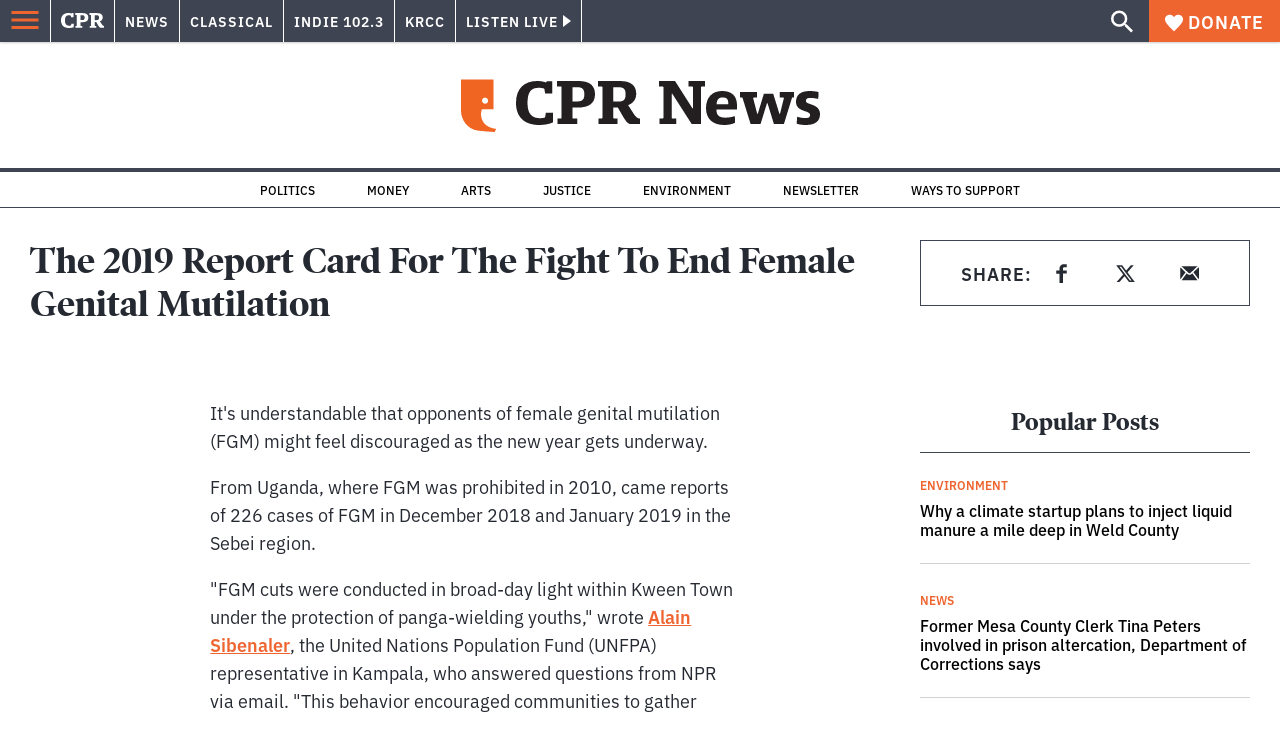

--- FILE ---
content_type: text/html; charset=utf-8
request_url: https://www.cpr.org/2019/02/06/the-2019-report-card-for-the-fight-to-end-female-genital-mutilation/
body_size: 43901
content:
<!DOCTYPE html><html lang="en"><head><meta charSet="UTF-8"/><title>The 2019 Report Card For The Fight To End Female Genital Mutilation</title><meta name="description" content="On this day of &quot;zero tolerance&quot; for FGM, how is the world doing in its campaign to halt the practice?"/><link rel="canonical" href="https://www.npr.org/sections/goatsandsoda/2019/02/06/691950128/the-2019-report-card-for-the-fight-to-end-female-genital-mutilation?ft=nprml&amp;f=1001/"/><meta name="robots" content="index, follow"/><meta name="article:published_time" content="2019-02-06T19:57:00"/><meta name="article:modified_time" content="2019-02-06T19:57:00"/><meta name="viewport" content="width=device-width, initial-scale=1"/><meta name="theme-color" content="#ffffff"/><link rel="apple-touch-icon" sizes="180x180" href="/icons/apple-touch-icon.png"/><link rel="icon" type="image/png" sizes="32x32" href="/icons/favicon-32x32.png"/><link rel="icon" type="image/png" sizes="16x16" href="/icons/favicon-16x16.png"/><meta name="msapplication-TileColor" content="#da532c"/><link rel="icon" href="/favicon.ico"/><meta property="og:locale" content="en_US"/><meta property="og:type" content="article"/><meta property="og:title" content="The 2019 Report Card For The Fight To End Female Genital Mutilation"/><meta property="og:description" content="On this day of &quot;zero tolerance&quot; for FGM, how is the world doing in its campaign to halt the practice?"/><meta property="og:url" content="https://www.npr.org/sections/goatsandsoda/2019/02/06/691950128/the-2019-report-card-for-the-fight-to-end-female-genital-mutilation?ft=nprml&amp;f=1001"/><meta property="og:site_name" content="Colorado Public Radio"/><meta property="og:image" content="https://wp-cpr.s3.amazonaws.com/uploads/2019/07/692086114_293206728-1024x696.jpg"/><meta property="og:image:secure_url" content="https://wp-cpr.s3.amazonaws.com/uploads/2019/07/692086114_293206728-1024x696.jpg"/><meta property="og:image:width" content="1024"/><meta property="og:image:height" content="696"/><meta name="twitter:card" content="summary_large_image"/><meta name="twitter:image" content="https://wp-cpr.s3.amazonaws.com/uploads/2019/07/692086114_293206728.jpg?w=800&amp;h=400&amp;q=100&amp;crop=1"/><meta name="parsely-title" content="The 2019 Report Card For The Fight To End Female Genital Mutilation"/><meta name="parsely-link" content="https://www.cpr.org/2019/02/06/the-2019-report-card-for-the-fight-to-end-female-genital-mutilation/"/><meta name="parsely-type" content="NewsArticle"/><meta name="parsely-image-url" content="https://wp-cpr.s3.amazonaws.com/uploads/2019/07/692086114_293206728-1024x696.jpg"/><meta name="parsely-pub-date" content="2019-02-07 02:57:00"/><meta name="parsely-section" content="NPR"/><meta name="parsely-author" content=""/><meta name="parsely-tags" content=""/><style>.site-header__brand img{height:100%;max-width:100%}</style><meta name="cpr_section" content="news"/><meta name="next-head-count" content="36"/><link rel="preconnect" href="https://use.typekit.net" crossorigin /><link rel="preload" href="https://www.cpr.org/_next/static/css/971c94151b720e22.css" as="style"/><link rel="stylesheet" href="https://www.cpr.org/_next/static/css/971c94151b720e22.css" data-n-g=""/><link rel="preload" href="https://www.cpr.org/_next/static/css/7cc30c4424b4ad9a.css" as="style"/><link rel="stylesheet" href="https://www.cpr.org/_next/static/css/7cc30c4424b4ad9a.css" data-n-p=""/><link rel="preload" href="https://www.cpr.org/_next/static/css/3fd813fb6a0dbbaa.css" as="style"/><link rel="stylesheet" href="https://www.cpr.org/_next/static/css/3fd813fb6a0dbbaa.css" data-n-p=""/><noscript data-n-css=""></noscript><script defer="" nomodule="" src="https://www.cpr.org/_next/static/chunks/polyfills-c67a75d1b6f99dc8.js"></script><script src="https://cdn-cookieyes.com/client_data/0b9a5cb2077e065c4482b865/script.js" defer="" data-nscript="beforeInteractive"></script><script src="https://www.cpr.org/_next/static/chunks/webpack-9bcdb2865531eeb4.js" defer=""></script><script src="https://www.cpr.org/_next/static/chunks/framework-1b3ccc89611a95d2.js" defer=""></script><script src="https://www.cpr.org/_next/static/chunks/main-56c12f55d588f34b.js" defer=""></script><script src="https://www.cpr.org/_next/static/chunks/pages/_app-177318d3ccbe1b5b.js" defer=""></script><script src="https://www.cpr.org/_next/static/chunks/vendors-node_modules_isomorphic-dompurify_browser_js-node_modules_lodash_camelcase_index_js-n-cc188f-57b9821f3d2755b1.js" defer=""></script><script src="https://www.cpr.org/_next/static/chunks/components_layout_index_tsx-bd7e76e8bfceb8bc.js" defer=""></script><script src="https://www.cpr.org/_next/static/chunks/utils_data_fetch-server-side-post_ts-utils_data_props_post_ts-aad4f2e8a3181262.js" defer=""></script><script src="https://www.cpr.org/_next/static/chunks/templates_single-post_index_tsx-6e85cdc453070264.js" defer=""></script><script src="https://www.cpr.org/_next/static/chunks/pages/%5Byear%5D/%5Bmonth%5D/%5Bday%5D/%5Bslug%5D-3964750d91f32ea4.js" defer=""></script><script src="https://www.cpr.org/_next/static/S4KWm9eT-Bs7iZSTtpM4b/_buildManifest.js" defer=""></script><script src="https://www.cpr.org/_next/static/S4KWm9eT-Bs7iZSTtpM4b/_ssgManifest.js" defer=""></script><style data-href="https://use.typekit.net/oey8agg.css">@import url("https://p.typekit.net/p.css?s=1&k=oey8agg&ht=tk&f=31291.31292.31295.31296.39884.39885.39889.39890.39891&a=19121278&app=typekit&e=css");@font-face{font-family:"poynter-oldstyle-display";src:url("https://use.typekit.net/af/9c977a/00000000000000003b9ae88a/27/l?primer=7cdcb44be4a7db8877ffa5c0007b8dd865b3bbc383831fe2ea177f62257a9191&fvd=i4&v=3") format("woff2"),url("https://use.typekit.net/af/9c977a/00000000000000003b9ae88a/27/d?primer=7cdcb44be4a7db8877ffa5c0007b8dd865b3bbc383831fe2ea177f62257a9191&fvd=i4&v=3") format("woff"),url("https://use.typekit.net/af/9c977a/00000000000000003b9ae88a/27/a?primer=7cdcb44be4a7db8877ffa5c0007b8dd865b3bbc383831fe2ea177f62257a9191&fvd=i4&v=3") format("opentype");font-display:auto;font-style:italic;font-weight:400;font-stretch:normal}@font-face{font-family:"poynter-oldstyle-display";src:url("https://use.typekit.net/af/d3b682/00000000000000003b9ae88b/27/l?primer=7cdcb44be4a7db8877ffa5c0007b8dd865b3bbc383831fe2ea177f62257a9191&fvd=n4&v=3") format("woff2"),url("https://use.typekit.net/af/d3b682/00000000000000003b9ae88b/27/d?primer=7cdcb44be4a7db8877ffa5c0007b8dd865b3bbc383831fe2ea177f62257a9191&fvd=n4&v=3") format("woff"),url("https://use.typekit.net/af/d3b682/00000000000000003b9ae88b/27/a?primer=7cdcb44be4a7db8877ffa5c0007b8dd865b3bbc383831fe2ea177f62257a9191&fvd=n4&v=3") format("opentype");font-display:auto;font-style:normal;font-weight:400;font-stretch:normal}@font-face{font-family:"poynter-oldstyle-display";src:url("https://use.typekit.net/af/1d147a/00000000000000003b9ae88e/27/l?primer=7cdcb44be4a7db8877ffa5c0007b8dd865b3bbc383831fe2ea177f62257a9191&fvd=i7&v=3") format("woff2"),url("https://use.typekit.net/af/1d147a/00000000000000003b9ae88e/27/d?primer=7cdcb44be4a7db8877ffa5c0007b8dd865b3bbc383831fe2ea177f62257a9191&fvd=i7&v=3") format("woff"),url("https://use.typekit.net/af/1d147a/00000000000000003b9ae88e/27/a?primer=7cdcb44be4a7db8877ffa5c0007b8dd865b3bbc383831fe2ea177f62257a9191&fvd=i7&v=3") format("opentype");font-display:auto;font-style:italic;font-weight:700;font-stretch:normal}@font-face{font-family:"poynter-oldstyle-display";src:url("https://use.typekit.net/af/d539ac/00000000000000003b9ae88f/27/l?primer=7cdcb44be4a7db8877ffa5c0007b8dd865b3bbc383831fe2ea177f62257a9191&fvd=n7&v=3") format("woff2"),url("https://use.typekit.net/af/d539ac/00000000000000003b9ae88f/27/d?primer=7cdcb44be4a7db8877ffa5c0007b8dd865b3bbc383831fe2ea177f62257a9191&fvd=n7&v=3") format("woff"),url("https://use.typekit.net/af/d539ac/00000000000000003b9ae88f/27/a?primer=7cdcb44be4a7db8877ffa5c0007b8dd865b3bbc383831fe2ea177f62257a9191&fvd=n7&v=3") format("opentype");font-display:auto;font-style:normal;font-weight:700;font-stretch:normal}@font-face{font-family:"ibm-plex-sans";src:url("https://use.typekit.net/af/785b8c/00000000000000003b9b323f/27/l?primer=7cdcb44be4a7db8877ffa5c0007b8dd865b3bbc383831fe2ea177f62257a9191&fvd=i4&v=3") format("woff2"),url("https://use.typekit.net/af/785b8c/00000000000000003b9b323f/27/d?primer=7cdcb44be4a7db8877ffa5c0007b8dd865b3bbc383831fe2ea177f62257a9191&fvd=i4&v=3") format("woff"),url("https://use.typekit.net/af/785b8c/00000000000000003b9b323f/27/a?primer=7cdcb44be4a7db8877ffa5c0007b8dd865b3bbc383831fe2ea177f62257a9191&fvd=i4&v=3") format("opentype");font-display:auto;font-style:italic;font-weight:400;font-stretch:normal}@font-face{font-family:"ibm-plex-sans";src:url("https://use.typekit.net/af/bca514/00000000000000003b9b323e/27/l?primer=7cdcb44be4a7db8877ffa5c0007b8dd865b3bbc383831fe2ea177f62257a9191&fvd=n4&v=3") format("woff2"),url("https://use.typekit.net/af/bca514/00000000000000003b9b323e/27/d?primer=7cdcb44be4a7db8877ffa5c0007b8dd865b3bbc383831fe2ea177f62257a9191&fvd=n4&v=3") format("woff"),url("https://use.typekit.net/af/bca514/00000000000000003b9b323e/27/a?primer=7cdcb44be4a7db8877ffa5c0007b8dd865b3bbc383831fe2ea177f62257a9191&fvd=n4&v=3") format("opentype");font-display:auto;font-style:normal;font-weight:400;font-stretch:normal}@font-face{font-family:"ibm-plex-sans";src:url("https://use.typekit.net/af/2c3f3c/00000000000000003b9b3242/27/l?primer=7cdcb44be4a7db8877ffa5c0007b8dd865b3bbc383831fe2ea177f62257a9191&fvd=n6&v=3") format("woff2"),url("https://use.typekit.net/af/2c3f3c/00000000000000003b9b3242/27/d?primer=7cdcb44be4a7db8877ffa5c0007b8dd865b3bbc383831fe2ea177f62257a9191&fvd=n6&v=3") format("woff"),url("https://use.typekit.net/af/2c3f3c/00000000000000003b9b3242/27/a?primer=7cdcb44be4a7db8877ffa5c0007b8dd865b3bbc383831fe2ea177f62257a9191&fvd=n6&v=3") format("opentype");font-display:auto;font-style:normal;font-weight:600;font-stretch:normal}@font-face{font-family:"ibm-plex-sans";src:url("https://use.typekit.net/af/af652e/00000000000000003b9b3245/27/l?primer=7cdcb44be4a7db8877ffa5c0007b8dd865b3bbc383831fe2ea177f62257a9191&fvd=i7&v=3") format("woff2"),url("https://use.typekit.net/af/af652e/00000000000000003b9b3245/27/d?primer=7cdcb44be4a7db8877ffa5c0007b8dd865b3bbc383831fe2ea177f62257a9191&fvd=i7&v=3") format("woff"),url("https://use.typekit.net/af/af652e/00000000000000003b9b3245/27/a?primer=7cdcb44be4a7db8877ffa5c0007b8dd865b3bbc383831fe2ea177f62257a9191&fvd=i7&v=3") format("opentype");font-display:auto;font-style:italic;font-weight:700;font-stretch:normal}@font-face{font-family:"ibm-plex-sans";src:url("https://use.typekit.net/af/01f19a/00000000000000003b9b3244/27/l?primer=7cdcb44be4a7db8877ffa5c0007b8dd865b3bbc383831fe2ea177f62257a9191&fvd=n7&v=3") format("woff2"),url("https://use.typekit.net/af/01f19a/00000000000000003b9b3244/27/d?primer=7cdcb44be4a7db8877ffa5c0007b8dd865b3bbc383831fe2ea177f62257a9191&fvd=n7&v=3") format("woff"),url("https://use.typekit.net/af/01f19a/00000000000000003b9b3244/27/a?primer=7cdcb44be4a7db8877ffa5c0007b8dd865b3bbc383831fe2ea177f62257a9191&fvd=n7&v=3") format("opentype");font-display:auto;font-style:normal;font-weight:700;font-stretch:normal}.tk-poynter-oldstyle-display{font-family:"poynter-oldstyle-display",serif}.tk-ibm-plex-sans{font-family:"ibm-plex-sans",sans-serif}</style></head><body class="npr education politics immigration justice money news transportation news"><script type="text/javascript">window.__state__ = "%_PREVIEW_STATE_%"; window.__previewid__ = "%_PREVIEW_ID_%";</script><div id="__next"><noscript><iframe src="https://www.googletagmanager.com/ns.html?id=GTM-WDSHF7" height="0" width="0" style="display:none;visibility:hidden;"></iframe></noscript><header class="site-header"><a class="skip-link screen-reader-text" href="/2019/02/06/the-2019-report-card-for-the-fight-to-end-female-genital-mutilation/#maincontent">Skip to content</a><div class="legacy-slim-navigation legacy-slim-navigation--default"><div class="legacy-slim-navigation__inner"><div class="legacy-slim-navigation__links"><button type="button" class="legacy-slim-navigation__hamburger" aria-controls="primary-navigation" aria-expanded="false" aria-label="Open Menu"><svg xmlns="http://www.w3.org/2000/svg" viewBox="0 0 24 24"><path fill="none" d="M0 0h24v24H0z"></path><path d="M3 18h18v-2H3zm0-5h18v-2H3zm0-7v2h18V6z"></path></svg></button><a class="legacy-slim-navigation__sm-logo legacy-slim-navigation__sm-logo--news" aria-label="CPR" href="/"><svg xmlns="http://www.w3.org/2000/svg" viewBox="0 0 43 15" class="legacy-slim-logo legacy-slim-logo--cpr"><path fill="#FFF" fill-rule="evenodd" d="M12.793 10.853v3.243c-1.021.507-2.798.904-4.73.904C2.71 15 0 12.132 0 7.456 0 2.647 2.776 0 7.33 0c1.155 0 2.332.199 3.02.507l.333-.397h1.888v4.125h-2.487l-.29-1.61c-.288-.154-1.154-.309-1.931-.309-2.377 0-3.887 1.081-3.887 5.14 0 3.882 1.621 5.228 4.309 5.228.622 0 1.488-.133 1.754-.243l.289-1.588zm8.396 2.051v1.875h-6.708v-1.875h1.178l.177-.176V2.162l-.177-.177h-1.377V.11H21.7c3.998 0 5.62 1.743 5.62 4.522 0 3.067-2.066 4.544-5.909 4.544h-1.843v3.552l.2.176zm-1.621-5.823H21.3c1.777 0 2.377-.816 2.377-2.449 0-1.588-.622-2.404-2.377-2.404h-1.732V7.08zM43 14.779h-3.532c-.666-.176-1.465-.97-2.554-2.911L35.293 9.11h-1.555v3.618l.2.176h1.266v1.875h-6.552v-1.875h1.177l.178-.176V2.162l-.178-.177h-1.377V.11h7.596c4.065 0 5.642 1.765 5.642 4.39 0 1.875-1.089 3.22-2.799 3.838l1.466 2.25c1.2 1.875 1.666 2.316 2.643 2.316zm-9.262-7.654h1.844c1.888 0 2.443-.838 2.443-2.449 0-1.588-.533-2.448-2.399-2.448h-1.888z"></path></svg></a><div class="legacy-menu legacy-menu--slim-nav"><ul class="legacy-menu__list"><li class="legacy-menu-item menuItem menuItem__slim-nav--0 legacy-menu-item--slim-nav news"><a class="legacy-menu-item__link" href="https://www.cpr.org/news/">News</a></li><li class="legacy-menu-item menuItem menuItem__slim-nav--1 legacy-menu-item--slim-nav classical"><a class="legacy-menu-item__link" href="https://www.cpr.org/classical/">Classical</a></li><li class="legacy-menu-item menuItem menuItem__slim-nav--2 legacy-menu-item--slim-nav indie"><a class="legacy-menu-item__link" href="https://www.cpr.org/indie/">Indie 102.3</a></li><li class="legacy-menu-item menuItem menuItem__slim-nav--3 legacy-menu-item--slim-nav krcc"><a class="legacy-menu-item__link" href="https://www.cpr.org/krcc/">KRCC</a></li></ul></div><div class="legacy-listen-live"><button type="button" class="legacy-listen-live__button" aria-expanded="false" aria-controls="legacy-listen-live-content"><span class="legacy-listen-live__button-text">Listen Live</span><span class="legacy-listen-live__arrow"></span></button><div id="legacy-listen-live-content" class="legacy-listen-live__content" aria-hidden="true"><ul class="legacy-listen-live__streams"><li class="navigation-stream-box news"><div class="navigation-stream-box__wrapper"><svg class="spinner-icon" viewBox="0 0 24 24" fill="none" xmlns="http://www.w3.org/2000/svg" aria-hidden="true" focusable="false" width="2rem" height="2rem"><path class="spinner-icon__opaque" d="M12 3v2.21a6.792 6.792 0 0 0-6.463 4.704 6.784 6.784 0 0 0-.259 3.049A6.791 6.791 0 0 0 18.79 12H21a9 9 0 1 1-9-9Z" fill="currentcolor"></path><path class="spinner-icon__transparent" d="M12 3v2.21a6.792 6.792 0 0 0-6.463 4.704 6.784 6.784 0 0 0-.259 3.049A6.791 6.791 0 0 0 18.79 12H21a9 9 0 1 1-9-9Z" fill-opacity=".5" fill="currentcolor"></path></svg></div></li><li class="navigation-stream-box classical"><div class="navigation-stream-box__wrapper"><svg class="spinner-icon" viewBox="0 0 24 24" fill="none" xmlns="http://www.w3.org/2000/svg" aria-hidden="true" focusable="false" width="2rem" height="2rem"><path class="spinner-icon__opaque" d="M12 3v2.21a6.792 6.792 0 0 0-6.463 4.704 6.784 6.784 0 0 0-.259 3.049A6.791 6.791 0 0 0 18.79 12H21a9 9 0 1 1-9-9Z" fill="currentcolor"></path><path class="spinner-icon__transparent" d="M12 3v2.21a6.792 6.792 0 0 0-6.463 4.704 6.784 6.784 0 0 0-.259 3.049A6.791 6.791 0 0 0 18.79 12H21a9 9 0 1 1-9-9Z" fill-opacity=".5" fill="currentcolor"></path></svg></div></li><li class="navigation-stream-box indie"><div class="navigation-stream-box__wrapper"><svg class="spinner-icon" viewBox="0 0 24 24" fill="none" xmlns="http://www.w3.org/2000/svg" aria-hidden="true" focusable="false" width="2rem" height="2rem"><path class="spinner-icon__opaque" d="M12 3v2.21a6.792 6.792 0 0 0-6.463 4.704 6.784 6.784 0 0 0-.259 3.049A6.791 6.791 0 0 0 18.79 12H21a9 9 0 1 1-9-9Z" fill="currentcolor"></path><path class="spinner-icon__transparent" d="M12 3v2.21a6.792 6.792 0 0 0-6.463 4.704 6.784 6.784 0 0 0-.259 3.049A6.791 6.791 0 0 0 18.79 12H21a9 9 0 1 1-9-9Z" fill-opacity=".5" fill="currentcolor"></path></svg></div></li><li class="navigation-stream-box krcc"><div class="navigation-stream-box__wrapper"><svg class="spinner-icon" viewBox="0 0 24 24" fill="none" xmlns="http://www.w3.org/2000/svg" aria-hidden="true" focusable="false" width="2rem" height="2rem"><path class="spinner-icon__opaque" d="M12 3v2.21a6.792 6.792 0 0 0-6.463 4.704 6.784 6.784 0 0 0-.259 3.049A6.791 6.791 0 0 0 18.79 12H21a9 9 0 1 1-9-9Z" fill="currentcolor"></path><path class="spinner-icon__transparent" d="M12 3v2.21a6.792 6.792 0 0 0-6.463 4.704 6.784 6.784 0 0 0-.259 3.049A6.791 6.791 0 0 0 18.79 12H21a9 9 0 1 1-9-9Z" fill-opacity=".5" fill="currentcolor"></path></svg></div></li></ul><div class="legacy-listen-live__footer"><a class="legacy-listen-live__help-button legacy-button legacy-button--secondary" href="/listen/help/">Need help?</a></div></div></div></div><div class="legacy-slim-navigation__search-donate"><button type="button" class="legacy-search-button" aria-label="Show search bar"><svg xmlns="http://www.w3.org/2000/svg" viewBox="0 0 22 23"><path fill="#FFF" d="M8.198 14.36q2.36 0 4.011-1.65 1.652-1.653 1.652-4.012t-1.652-4.01-4.01-1.652q-2.36 0-4.011 1.652t-1.652 4.01q0 2.36 1.652 4.011t4.01 1.652zm7.55 0L22 20.614 20.113 22.5l-6.252-6.252v-1.003l-.354-.354q-2.241 1.947-5.309 1.947-3.42 0-5.81-2.36Q.001 12.121 0 8.699q0-3.42 2.389-5.81Q4.776.501 8.199.5q3.42 0 5.78 2.389 2.358 2.388 2.359 5.81 0 3.067-1.947 5.308l.354.354z"></path></svg></button><a class="donateButton legacy-donate-button slimNavDonateButton legacy-button legacy-button--with-icon" href="https://donate.cpr.org/give"><span class="legacy-donate-button__icon"><svg xmlns="http://www.w3.org/2000/svg" width="18" height="18" viewBox="0 0 24 24"><path d="M12 4.248C8.852-1.154 0 .423 0 7.192 0 11.853 5.571 16.619 12 23c6.43-6.381 12-11.147 12-15.808C24 .4 15.125-1.114 12 4.248"></path></svg></span>Donate</a></div></div><div class="legacy-search-bar"><form class="legacy-search-bar__form"><div class="legacy-input-text legacy-search-bar__input"><label class="label_label__LwGsj legacy-input-text__label" for=":R1iaum:">Search</label><input class="legacy-input-text__input" name="s" placeholder="Search…" type="text" id=":R1iaum:" value=""/></div><button type="submit" aria-label="Submit search" class="legacy-search-bar__submit"><svg xmlns="http://www.w3.org/2000/svg" viewBox="0 0 22 23"><path fill="#FFF" d="M8.198 14.36q2.36 0 4.011-1.65 1.652-1.653 1.652-4.012t-1.652-4.01-4.01-1.652q-2.36 0-4.011 1.652t-1.652 4.01q0 2.36 1.652 4.011t4.01 1.652zm7.55 0L22 20.614 20.113 22.5l-6.252-6.252v-1.003l-.354-.354q-2.241 1.947-5.309 1.947-3.42 0-5.81-2.36Q.001 12.121 0 8.699q0-3.42 2.389-5.81Q4.776.501 8.199.5q3.42 0 5.78 2.389 2.358 2.388 2.359 5.81 0 3.067-1.947 5.308l.354.354z"></path></svg></button></form></div></div><div class="legacy-primary-navigation"><div class="legacy-primary-navigation__outer" data-open="false" aria-hidden="true" id="primary-navigation"><div class="legacy-primary-navigation__wrapper"><button class="legacy-primary-navigation__button-close" type="button" aria-controls="primary-navigation" aria-expanded="false"><svg xmlns="http://www.w3.org/2000/svg" width="20" height="21"><path fill="#EF6530" fill-rule="evenodd" d="m19.597 2.837-7.707 7.706 7.707 7.707-1.943 1.943-7.707-7.707-7.706 7.707L.298 18.25l7.707-7.707L.298 2.837 2.24.894 9.947 8.6 17.654.894z"></path></svg><span>Close Primary Navigation</span></button><div class="legacy-search-bar legacy-search-bar--primary-nav"><form class="legacy-search-bar__form"><div class="legacy-input-text legacy-search-bar__input"><label class="label_label__LwGsj legacy-input-text__label" for=":R6baum:">Search</label><input class="legacy-input-text__input" name="s" placeholder="Search…" type="text" id=":R6baum:" value=""/></div><button type="submit" aria-label="Submit search" class="legacy-search-bar__submit"><svg xmlns="http://www.w3.org/2000/svg" viewBox="0 0 22 23"><path fill="#FFF" d="M8.198 14.36q2.36 0 4.011-1.65 1.652-1.653 1.652-4.012t-1.652-4.01-4.01-1.652q-2.36 0-4.011 1.652t-1.652 4.01q0 2.36 1.652 4.011t4.01 1.652zm7.55 0L22 20.614 20.113 22.5l-6.252-6.252v-1.003l-.354-.354q-2.241 1.947-5.309 1.947-3.42 0-5.81-2.36Q.001 12.121 0 8.699q0-3.42 2.389-5.81Q4.776.501 8.199.5q3.42 0 5.78 2.389 2.358 2.388 2.359 5.81 0 3.067-1.947 5.308l.354.354z"></path></svg></button></form></div><nav class="legacy-primary-navigation__menu"><div class="legacy-primary-navigation-menu"><ul class="legacy-primary-navigation-menu__list"><li class="legacy-primary-navigation-menu-item"><div class="legacy-primary-navigation-menu-item__content"><a class="legacy-primary-navigation-menu-item__link" href="https://www.cpr.org/category/politics/">Politics</a></div></li><li class="legacy-primary-navigation-menu-item"><div class="legacy-primary-navigation-menu-item__content"><a class="legacy-primary-navigation-menu-item__link" href="https://www.cpr.org/category/environment/">Environment</a></div></li><li class="legacy-primary-navigation-menu-item"><div class="legacy-primary-navigation-menu-item__content"><a class="legacy-primary-navigation-menu-item__link" href="https://www.cpr.org/category/justice/">Justice</a></div></li><li class="legacy-primary-navigation-menu-item"><div class="legacy-primary-navigation-menu-item__content"><a class="legacy-primary-navigation-menu-item__link" href="https://www.cpr.org/category/arts/">Arts</a></div></li><li class="legacy-primary-navigation-menu-item"><div class="legacy-primary-navigation-menu-item__content"><a class="legacy-primary-navigation-menu-item__link" href="https://www.cpr.org/category/music/">Music</a><button class="legacy-primary-navigation-menu-item__submenu-button" type="button" aria-expanded="false" aria-controls="submenu-787484" aria-label="Toggle submenu for Music"><svg xmlns="http://www.w3.org/2000/svg" width="14" height="15"><path fill="#EF6530" fill-rule="evenodd" d="M13.432 8.502H7.75v5.921H5.886v-5.92H.204V6.558h5.682V.64H7.75v5.92h5.682z"></path></svg></button></div><div id="submenu-787484" class="legacy-primary-navigation-menu-item__height-container" aria-hidden="true"><div class="legacy-primary-navigation-menu-item__slide-container"><div class="legacy-primary-navigation-menu legacy-primary-navigation-menu--submenu"><ul class="legacy-primary-navigation-menu__list"><li class="legacy-primary-navigation-menu-item"><div class="legacy-primary-navigation-menu-item__content"><a class="legacy-primary-navigation-menu-item__link" href="http://cpr.org/classical">Classical</a></div></li><li class="legacy-primary-navigation-menu-item"><div class="legacy-primary-navigation-menu-item__content"><a class="legacy-primary-navigation-menu-item__link" href="http://cpr.org/indie">Indie 102.3</a></div></li></ul></div></div></div></li><li class="legacy-primary-navigation-menu-item"><div class="legacy-primary-navigation-menu-item__content"><a class="legacy-primary-navigation-menu-item__link" href="https://www.cpr.org/category/money/">Economy</a></div></li><li class="legacy-primary-navigation-menu-item"><div class="legacy-primary-navigation-menu-item__content"><a class="legacy-primary-navigation-menu-item__link" href="https://www.cpr.org/category/education/">Education</a></div></li><li class="legacy-primary-navigation-menu-item"><div class="legacy-primary-navigation-menu-item__content"><a class="legacy-primary-navigation-menu-item__link" href="https://denverite.com/">Denver</a></div></li><li class="legacy-primary-navigation-menu-item"><div class="legacy-primary-navigation-menu-item__content"><a class="legacy-primary-navigation-menu-item__link" href="https://www.cpr.org/krcc/">Southern Colorado</a></div></li><li class="legacy-primary-navigation-menu-item"><div class="legacy-primary-navigation-menu-item__content"><a class="legacy-primary-navigation-menu-item__link" href="/ways-to-listen/">Audio &amp; Radio</a><button class="legacy-primary-navigation-menu-item__submenu-button" type="button" aria-expanded="false" aria-controls="submenu-720811" aria-label="Toggle submenu for Audio &amp; Radio"><svg xmlns="http://www.w3.org/2000/svg" width="14" height="15"><path fill="#EF6530" fill-rule="evenodd" d="M13.432 8.502H7.75v5.921H5.886v-5.92H.204V6.558h5.682V.64H7.75v5.92h5.682z"></path></svg></button></div><div id="submenu-720811" class="legacy-primary-navigation-menu-item__height-container" aria-hidden="true"><div class="legacy-primary-navigation-menu-item__slide-container"><div class="legacy-primary-navigation-menu legacy-primary-navigation-menu--submenu"><ul class="legacy-primary-navigation-menu__list"><li class="legacy-primary-navigation-menu-item"><div class="legacy-primary-navigation-menu-item__content"><a class="legacy-primary-navigation-menu-item__link" href="https://www.cpr.org/ways-to-listen/">Ways to Listen</a></div></li><li class="legacy-primary-navigation-menu-item"><div class="legacy-primary-navigation-menu-item__content"><a class="legacy-primary-navigation-menu-item__link" href="https://www.cpr.org/shows-and-podcasts/">Shows and Podcasts</a></div></li><li class="legacy-primary-navigation-menu-item"><div class="legacy-primary-navigation-menu-item__content"><a class="legacy-primary-navigation-menu-item__link" href="https://www.cpr.org/news/schedule/">CPR News Radio Schedule</a></div></li><li class="legacy-primary-navigation-menu-item"><div class="legacy-primary-navigation-menu-item__content"><a class="legacy-primary-navigation-menu-item__link" href="https://www.cpr.org/classical/">CPR Classical</a></div></li><li class="legacy-primary-navigation-menu-item"><div class="legacy-primary-navigation-menu-item__content"><a class="legacy-primary-navigation-menu-item__link" href="https://www.cpr.org/indie/">Indie 102.3</a></div></li></ul></div></div></div></li><li class="legacy-primary-navigation-menu-item"><div class="legacy-primary-navigation-menu-item__content"><a class="legacy-primary-navigation-menu-item__link" href="https://www.cpr.org/sign-up-for-cprs-newsletters/">Newsletters</a><button class="legacy-primary-navigation-menu-item__submenu-button" type="button" aria-expanded="false" aria-controls="submenu-720817" aria-label="Toggle submenu for Newsletters"><svg xmlns="http://www.w3.org/2000/svg" width="14" height="15"><path fill="#EF6530" fill-rule="evenodd" d="M13.432 8.502H7.75v5.921H5.886v-5.92H.204V6.558h5.682V.64H7.75v5.92h5.682z"></path></svg></button></div><div id="submenu-720817" class="legacy-primary-navigation-menu-item__height-container" aria-hidden="true"><div class="legacy-primary-navigation-menu-item__slide-container"><div class="legacy-primary-navigation-menu legacy-primary-navigation-menu--submenu"><ul class="legacy-primary-navigation-menu__list"><li class="legacy-primary-navigation-menu-item"><div class="legacy-primary-navigation-menu-item__content"><a class="legacy-primary-navigation-menu-item__link" href="https://www.cpr.org/sign-up-for-cprs-newsletters/">All Newsletters</a></div></li><li class="legacy-primary-navigation-menu-item"><div class="legacy-primary-navigation-menu-item__content"><a class="legacy-primary-navigation-menu-item__link" href="https://www.cpr.org/lookout-signup/">The Lookout</a></div></li><li class="legacy-primary-navigation-menu-item"><div class="legacy-primary-navigation-menu-item__content"><a class="legacy-primary-navigation-menu-item__link" href="https://denverite.com/newsletter-signup/">Denverite</a></div></li></ul></div></div></div></li><li class="legacy-primary-navigation-menu-item"><div class="legacy-primary-navigation-menu-item__content"><a class="legacy-primary-navigation-menu-item__link" href="https://www.cpr.org/about/">About CPR</a><button class="legacy-primary-navigation-menu-item__submenu-button" type="button" aria-expanded="false" aria-controls="submenu-720821" aria-label="Toggle submenu for About CPR"><svg xmlns="http://www.w3.org/2000/svg" width="14" height="15"><path fill="#EF6530" fill-rule="evenodd" d="M13.432 8.502H7.75v5.921H5.886v-5.92H.204V6.558h5.682V.64H7.75v5.92h5.682z"></path></svg></button></div><div id="submenu-720821" class="legacy-primary-navigation-menu-item__height-container" aria-hidden="true"><div class="legacy-primary-navigation-menu-item__slide-container"><div class="legacy-primary-navigation-menu legacy-primary-navigation-menu--submenu"><ul class="legacy-primary-navigation-menu__list"><li class="legacy-primary-navigation-menu-item"><div class="legacy-primary-navigation-menu-item__content"><a class="legacy-primary-navigation-menu-item__link" href="/about/">Mission &amp; Vision</a></div></li><li class="legacy-primary-navigation-menu-item"><div class="legacy-primary-navigation-menu-item__content"><a class="legacy-primary-navigation-menu-item__link" href="/about/staff/">Staff &amp; Hosts</a></div></li><li class="legacy-primary-navigation-menu-item"><div class="legacy-primary-navigation-menu-item__content"><a class="legacy-primary-navigation-menu-item__link" href="/careers/">Careers</a></div></li><li class="legacy-primary-navigation-menu-item"><div class="legacy-primary-navigation-menu-item__content"><a class="legacy-primary-navigation-menu-item__link" href="/about/diversity-equity-and-inclusion-at-colorado-public-radio/">Staff DEI Report</a></div></li><li class="legacy-primary-navigation-menu-item"><div class="legacy-primary-navigation-menu-item__content"><a class="legacy-primary-navigation-menu-item__link" href="https://www.cpr.org/about/recent-awards/">Recent Awards</a></div></li><li class="legacy-primary-navigation-menu-item"><div class="legacy-primary-navigation-menu-item__content"><a class="legacy-primary-navigation-menu-item__link" href="/press-releases/">Press Room</a></div></li><li class="legacy-primary-navigation-menu-item"><div class="legacy-primary-navigation-menu-item__content"><a class="legacy-primary-navigation-menu-item__link" href="https://www.cpr.org/about/contact/">Contact Us</a></div></li></ul></div></div></div></li><li class="legacy-primary-navigation-menu-item"><div class="legacy-primary-navigation-menu-item__content"><a class="legacy-primary-navigation-menu-item__link" href="https://www.cpr.org/support/">Ways to support</a><button class="legacy-primary-navigation-menu-item__submenu-button" type="button" aria-expanded="false" aria-controls="submenu-720828" aria-label="Toggle submenu for Ways to support"><svg xmlns="http://www.w3.org/2000/svg" width="14" height="15"><path fill="#EF6530" fill-rule="evenodd" d="M13.432 8.502H7.75v5.921H5.886v-5.92H.204V6.558h5.682V.64H7.75v5.92h5.682z"></path></svg></button></div><div id="submenu-720828" class="legacy-primary-navigation-menu-item__height-container" aria-hidden="true"><div class="legacy-primary-navigation-menu-item__slide-container"><div class="legacy-primary-navigation-menu legacy-primary-navigation-menu--submenu"><ul class="legacy-primary-navigation-menu__list"><li class="legacy-primary-navigation-menu-item"><div class="legacy-primary-navigation-menu-item__content"><a class="legacy-primary-navigation-menu-item__link" href="/support/">All the ways to give!</a></div></li><li class="legacy-primary-navigation-menu-item"><div class="legacy-primary-navigation-menu-item__content"><a class="legacy-primary-navigation-menu-item__link" href="https://donate.cpr.org/user">Login to the Member Center</a></div></li><li class="legacy-primary-navigation-menu-item"><div class="legacy-primary-navigation-menu-item__content"><a class="legacy-primary-navigation-menu-item__link" href="https://donate.cpr.org/give">Make a donation</a></div></li><li class="legacy-primary-navigation-menu-item"><div class="legacy-primary-navigation-menu-item__content"><a class="legacy-primary-navigation-menu-item__link" href="/support/vehicle-donations/">Donate your car</a></div></li><li class="legacy-primary-navigation-menu-item"><div class="legacy-primary-navigation-menu-item__content"><a class="legacy-primary-navigation-menu-item__link" href="/sponsorship/">Corporate sponsorship</a></div></li><li class="legacy-primary-navigation-menu-item"><div class="legacy-primary-navigation-menu-item__content"><a class="legacy-primary-navigation-menu-item__link" href="https://shop.cpr.org/">CPR Shop</a></div></li></ul></div></div></div></li></ul></div></nav></div></div><button class="legacy-primary-navigation__overlay" data-open="false" type="button" aria-controls="primary-navigation" aria-expanded="false"><span>Close Primary Navigation</span></button></div><div class="legacy-header"><div class="legacy-header__header-top"><div class="legacy-container legacy-header__header-content legacy-container--size-xxl" id=""><a class="legacy-header__logo" aria-label="Colorado Public Radio" href="/news/"><div class="legacy-logo legacy-logo--primary legacy-logo--news"><svg xmlns="http://www.w3.org/2000/svg" viewBox="0 0 359 53" class="legacy-logo__news-logo"><path fill="#231F20" d="M92 43.347C89.045 44.835 83.906 46 78.317 46 62.837 46 55 37.588 55 23.87 55 9.765 63.029 2 76.198 2c3.34 0 6.743.582 8.736 1.488l.962-1.165h5.46v12.1h-7.193L83.327 9.7c-.835-.452-3.34-.906-5.588-.906-6.873 0-11.242 3.17-11.242 15.077 0 11.388 4.689 15.335 12.462 15.335 1.799 0 4.305-.388 5.076-.713l.834-4.657H92zm24.457-20.914c5.178 0 6.926-2.392 6.926-7.177 0-4.656-1.812-7.048-6.926-7.048h-5.05v14.225zM116.133 45h-19.55v-5.495h3.431l.517-.518V8.013l-.517-.518H96V2h21.622C129.274 2 134 7.108 134 15.256c0 8.988-6.02 13.32-17.22 13.32h-5.373v10.41l.583.519h4.143zm41.449-22.438c5.451 0 7.054-2.457 7.054-7.177 0-4.656-1.539-7.177-6.925-7.177h-5.45v14.354zM168.805 45c-1.925-.518-4.233-2.846-7.376-8.536l-4.68-8.082h-4.488v10.605l.577.516h3.655V45h-18.916v-5.497h3.398l.513-.516V8.013l-.513-.518H137V2h21.93c11.734 0 16.285 5.172 16.285 12.867 0 5.497-3.142 9.441-8.078 11.251l4.233 6.595c3.461 5.497 4.807 6.79 7.63 6.79V45zM244 7.495h-3.345l-.579.518V45h-9.393l-19.43-30.327h-.579v24.314l.515.516h4.054V45h-16.664v-5.497h3.41l.514-.516V8.013l-.515-.518H198V2h16.02l17.37 27.223h.579V8.013l-.515-.518h-3.988V2H244zm11.568 17.871h11.657v-1.168c0-3.893-1.471-5.774-5.508-5.774-4.162 0-5.829 2.14-6.149 6.942m18.51 18.427C271.195 45.221 267.096 46 263.19 46 251.34 46 245 39.576 245 29.13 245 18.164 251.469 12 261.14 12 271.388 12 276 17.514 276 26.274c0 1.104 0 2.985-.129 4.282h-20.43c0 5.645 2.498 8.112 9.094 8.112 3.396 0 7.237-.78 9.288-1.688zM333 18.397h-1.863L322.918 45h-10.016l-6.356-20.762h-.578L299.547 45h-9.953l-8.218-26.603H279V13h16.95v5.397h-3.209l-.58.826 4.048 15.619h.578l6.098-20.128h9.311l6.228 20.128h.578l3.916-15.62-.578-.825h-3.595V13H333zm24.295 1.649c-1.327-.52-5.18-1.104-7.643-1.104-3.663 0-4.737.908-4.737 3.18 0 3.893 14.085 2.271 14.085 13.106C359 41.781 354.515 46 344.978 46c-3.41 0-7.01-.455-9.347-1.299l.569-7.006c1.705.713 5.622 1.362 7.768 1.362 3.98 0 5.052-.844 5.052-3.245 0-4.736-14.02-2.465-14.02-13.106C335 16.217 339.295 12 348.579 12c3.095 0 6.757.389 8.968 1.103z" class="cpr-logo-news_svg__text"></path><path fill="#F16522" d="M32.573.472v29.78l-11.58.018s-2.774 6.004 1.076 12.474c3.853 6.472 13.086 7.133 13.086 7.133L33.705 53s-4.24-.132-16.185-1.298C5.58 50.537.048 39.541.051 32.292.051 25.626.008 4.325.001.96L0 .51zM24.04 18.611c-1.66-.004-3.012 1.354-3.01 3.029-.002 1.67 1.346 3.028 3 3.026a3.014 3.014 0 0 0 3.01-3.033c0-1.662-1.345-3.025-3-3.022"></path></svg></div></a></div></div><div class="legacy-header__header-bottom"><div class="legacy-container legacy-header__header-content legacy-container--size-xxl" id=""><nav class="legacy-header__header-navigation" aria-label="Header Navigation"><ul class="menu"><li class="menu-item"><a href="https://www.cpr.org/category/politics/">Politics</a></li><li class="menu-item"><a href="https://www.cpr.org/category/money/">Money</a></li><li class="menu-item"><a href="https://www.cpr.org/category/arts/">Arts</a></li><li class="menu-item"><a href="https://www.cpr.org/category/justice/">Justice</a></li><li class="menu-item"><a href="https://www.cpr.org/category/environment/">Environment</a></li><li class="menu-item"><a href="/lookout-signup/">Newsletter</a></li><li class="menu-item"><a href="/support/">Ways to support</a></li></ul></nav></div></div></div></header><main id="maincontent" class="main-content"><div class="main post post--post post--284697 has-sidebar post--default"><div class="legacy-container article-header legacy-container--size-xxl" id=""><header class="article-header__header"><div class="article-header__content"><h1 class="legacy-heading article-header__heading legacy-heading--step-up-three"><span>The 2019 Report Card For The Fight To End Female Genital Mutilation</span></h1><div class="article-header__meta"></div></div><div class="article-header__sidebar"><div class="legacy-social-list"><span class="legacy-social-list__share-text">Share:</span><ul class="legacy-social-list__list"><li class="legacy-social-list-item"><a class="legacy-social-list-item__link engagement__share--facebook" aria-label="Share on facebook" target="_blank" data-gtm-share="facebook" href="https://www.facebook.com/sharer.php/?u=https%3A%2F%2Fwww.cpr.org%2F2019%2F02%2F06%2Fthe-2019-report-card-for-the-fight-to-end-female-genital-mutilation%2F"><svg xmlns="http://www.w3.org/2000/svg" aria-hidden="true" viewBox="0 0 24 24"><path fill="currentcolor" d="M14.182 6.09c-.364 0-.727.365-.727 1v2H17v3h-3.636V21H10v-8.818H7v-3h3V7.455C10 4.909 11.818 3 14.182 3H17v3.09z"></path></svg></a></li><li class="legacy-social-list-item"><a class="legacy-social-list-item__link engagement__share--twitter" aria-label="Share on twitter" target="_blank" data-gtm-share="twitter" href="https://twitter.com/intent/tweet/?text=The%202019%20Report%20Card%20For%20The%20Fight%20To%20End%20Female%20Genital%20Mutilation&amp;url=https%3A%2F%2Fwww.cpr.org%2F2019%2F02%2F06%2Fthe-2019-report-card-for-the-fight-to-end-female-genital-mutilation%2F"><svg xmlns="http://www.w3.org/2000/svg" aria-hidden="true" viewBox="0 0 24 24"><path fill="currentcolor" d="M17.176 4h2.76l-6.03 6.892L21 20.27h-5.554l-4.35-5.688-4.979 5.688H3.355l6.45-7.371L3 4h5.695l3.933 5.199zm-.969 14.618h1.53L7.864 5.565h-1.64z"></path></svg></a></li><li class="legacy-social-list-item"><a class="legacy-social-list-item__link engagement__share--email" aria-label="Share on email" target="_blank" data-gtm-share="email" href="/cdn-cgi/l/email-protection#[base64]"><svg xmlns="http://www.w3.org/2000/svg" aria-hidden="true" viewBox="0 0 24 24"><path fill="currentcolor" d="m14.7 11.84 4.95 6.57c-.18.09-.27.09-.45.09H4.44l4.86-6.66.81.72c.54.45 1.17.72 1.89.72.63 0 1.35-.18 1.89-.72zM3.18 6.08l5.04 4.77-4.95 6.75a1.52 1.52 0 0 1-.27-.9V6.8c0-.27.09-.54.18-.72m17.64-.09c.09.27.18.54.18.81v9.9c0 .27-.09.54-.18.81l-5.04-6.75ZM19.264 5a.9.9 0 0 1 .386.09l-6.75 6.39c-.54.45-1.35.45-1.8 0L4.35 5.09C4.53 5 4.62 5 4.8 5Z"></path></svg></a></li></ul></div></div></header></div><div class="article-content__wrapper legacy-container legacy-container--size-xxl"><div class="post__content"><div class="article-content content"><div class="content content--freeform"><p>It's understandable that opponents of female genital mutilation (FGM) might feel discouraged as the new year gets underway.</p>
<p>From Uganda, where FGM was prohibited in 2010, came reports of 226 cases of FGM in December 2018 and January 2019 in the Sebei region.</p>
<p>"FGM cuts were conducted in broad-day light within Kween Town under the protection of panga-wielding youths," wrote <a href="https://www.linkedin.com/in/alain-sibenaler-02aa3362/?originalSubdomain=lk">Alain Sibenaler</a>, the United Nations Population Fund (UNFPA) representative in Kampala, who answered questions from NPR via email. "This behavior encouraged communities to gather courage to openly undergo FGM in Kween whereas in [near-by towns] FGM is still conducted undercover."</p>
<p>Leaders of the local Sabiny culture were protesting the fact that FGM has been declared illegal in Uganda and sending a message that the practice of cutting is a way of protecting "our culture, our identity,"</p>
<p>Another FGM story that made headlines came from the U.K.: A 37-year-old woman from Uganda was convicted of performing FGM on her 3-year-old daughter in their north London home. It was the first conviction for FGM in the United Kingdom, where the practice is illegal as it is in Uganda.</p>
<p>As the world takes note of the ninth annual <a href="http://www.un.org/en/events/femalegenitalmutilationday/">International Day of Zero Tolerance for Female Genital Mutilation</a> on February 6, such stories make real both the persistence of FGM and the difficulties encountered by those working to eliminate it – in Africa, Asia and Latin America, where it typically occurs, but also in immigrant communities in Europe, North America and Australia.</p>
<p>"This is not just happening in the developing world," says <a href="https://twitter.com/nahlav?ref_src=twsrc%5Egoogle%7Ctwcamp%5Eserp%7Ctwgr%5Eauthor">Nahla Valji</a>, senior gender adviser in the executive office of the U.N. Secretary-General. "This is happening in the developed world also."</p>
<p>The opponents of FGM note that the practice has no medical benefit and can cause medical harm and death due to infection, severe bleeding and damage to various internal and reproductive organs that could make childbirth hazardous.</p>
<p>Despite the recent headlines, researchers believe that very real strides have been made to reduce FGM's prevalence. In the last two decades, for instance, the rate of FGM has dramatically declined in East Africa from 71 percent of girls under 14 in 1995 to 8 percent in 2016, according to <a href="https://gh.bmj.com/content/3/5/e000549">a study published in </a>the journal <em>BMJ Global Health</em>. The study also found that the rate of FGM decreased significantly in that age group in West Africa from 73.6 percent in 1996 to 25.4 percent in 2017, and in North Africa from 57.7 percent in 1990 to 14.1 percent in 2013. </p>
<p>This February the African Union is launching a campaign to eliminate FGM at its conference in Addis Ababa, The goal is to set up a mechanism for African countries to report regularly on their progress, making them accountable to the public and the international community, says <a href="https://twitter.com/NafissatouDiop?ref_src=twsrc%5Egoogle%7Ctwcamp%5Eserp%7Ctwgr%5Eauthor">Nafissatou Diop</a>, coordinator of the UNFPA-UNICEF joint program on the elimination of FGM.</p>
<p>Diop points to more promising news: Over the past several months two announcements of major funding show "clear and important ... momentum to eliminate" practice by 2030, as called for by the U.N.'s Sustainable Development Goals, she says. One is the United Kingdom's recent pledge of 50 million pounds to help end FGM across the most affected areas in Africa.</p>
<p>The other is the European Union's commitment of 250 million euros for the U.N.'s Spotlight Initiative to eliminate violence against women and girls in Africa.</p>
<p>Even though the percentage of girls undergoing FGM is on the decrease, approximately 3 million girls worldwide remain at risk each year according to <a href="https://www.who.int/news-room/fact-sheets/detail/female-genital-mutilation">estimates by the World Health Organization.</a> If the rate of FGM holds steady, the simple fact of population growth in high-risk countries will lead to an increase in the number of females affected — as many as 4.6 million girls at risk annually by the year 2030.</p>
<p>The persistence of the practice is reflected in the <em>BMJ Global Health </em>study finding that in Western Asia, between 1997 and 2015, the rate of FGM among children age 14 and under increased from 16.9 percent to 21.7 percent.<strong> </strong>In some communities in Indonesia and parts of Asia, says Diop, FGM is so ingrained, "that if you give birth to a baby girl in the hospital ... FGM is automatically offered as a medical service."</p>
<p>Indeed, FGM is part of the cultural practices of many communities. In some communities, FGM is considered a rite of passage for girls, without which they will be stigmatized and not considered suitable to marry.</p>
<p>In the Uganda cases, Sibenaler says the U.N. fact-finding team has reported that the practice of FGM is seen as part of their regional culture and identity.</p>
<p>And that presents a challenge to the campaign to stop the practice. "We may not have done enough in terms of ensuring genuine community ownership, i.e. listening to and understanding values and culture and then working with and through the community to explore solutions," Sibenaler explained.</p>
<p>"You cannot address FGM in a vacuum," says <a href="https://www.linkedin.com/in/erin-kenny-spotlightinitiative/">Erin Kenny</a>, senior technical adviser for the United Nations Spotlight Initiative to End Violence Against Women and Girls. That means looking at "all the drivers" for FGM, she says, including its role in local beliefs and traditions, gender attitudes, even economic issues. Sibenaler pointed out that in the Sebei community, "Women 'cutters' do not have any other source of income."</p>
<p>As part of its campaign to stop the practice, <a href="https://amref.org/">Amref Health Africa</a> has worked with communities in Kenya and Tanzania to develop alternative rites of passage  – for example, baths of milk and honey. Some 16,000 girls have undergone these alternative rites, according to Amref.</p>
<p>The celebrations are developed by the communities themselves to fit their particular culture, says <a href="https://www.linkedin.com/in/peter-nguura-a451b024/?originalSubdomain=ke">Peter Nguura,</a> director of Amref Health Africa's End FGM/C Centre of Excellence, based in Nairobi. That's essential because in order to succeed, the alternative rites must be accepted by the community. "The key idea is to have the cultural leader give a blessing for the girls," he says.</p>
<p>The take-away for the future? <a href="https://www.popcouncil.org/research/expert/michelle-j.-hindin">Michelle Hindin</a>, the Population Council's Program Director for Reproductive Health, is encouraged by the decline in prevalence rates, she wrote in an email. But more research is needed, and as effective as bans can be, they can also have unintended consequences of driving the practice underground.</p>
<p>But Diop remains optimistic. "There is a clear and important engagement and momentum to eliminate the practice of FGM," she says. "We are quite confident that if we continue accelerating our efforts then we will see the prevalence of FGM decreasing rapidly over the next 10 to 12 years."</p>
<p><em>Diane Cole writes for many publications, including </em>The Wall Street Journal<em> and </em>The Jewish Week<em>, and is book columnist for </em>The Psychotherapy Networker.<em> She is the author of the memoir </em>After Great Pain: A New Life Emerges. <em>Her website is </em><a href="http://dianejcole.com/"><em>dianejcole.com</em></a><em>.</em>  </p>
<div class="fullattribution">Copyright 2019 NPR. To see more, visit https://www.npr.org.<img src="https://www.google-analytics.com/__utm.gif?utmac=UA-5828686-4&amp;utmdt=The+2019+Report+Card+For+The+Fight+To+End+Female+Genital+Mutilation&amp;utme=8(APIKey)9(MDEyMDcxNjYwMDEzNzc2MTQzNDNiY2I3ZA004)"></div>
</div></div><div class="legacy-newsletter__takeover-poly"><div class="legacy-newsletter legacy-newsletter--newsArticleSignup"><div class="legacy-container legacy-newsletter__content legacy-container--size-xl" id=""><div class="legacy-newsletter__text-wrapper"><h3 class="legacy-heading legacy-newsletter__heading legacy-heading--step-up-one"><span></span></h3><p class="legacy-newsletter__tagline"></p></div><div class="legacy-newsletter__form-wrapper"><div class="legacy-newsletter__news-signup"><h3 class="legacy-heading legacy-newsletter__heading legacy-heading--step-up-one"><span>You care.</span></h3><div class="legacy-newsletter__tagline-text"><div><p>You want to know what is <em>really</em> going on these days, especially in Colorado. We can help you keep up.&nbsp; The Lookout is a free, daily email newsletter with news and happenings from all over Colorado. Sign up here and we will see you in the morning!</p>
</div></div><iframe id="tfaIframe" class="legacy-newsletter__newsletter-iframe-no-text" title="newsArticleSignup" height="50" src="https://info.cpr.org/l/732233/2023-11-17/47xr4l" scrolling="no"></iframe></div></div></div></div></div></div><aside class="sidebar post__sidebar"><div class="block-section-widgets"><div class="block-popular-posts"><h2 class="block-popular-posts__heading">Popular Posts</h2><ul class="block-popular-posts__posts"><li class="block-popular-posts__post"><div class="block-popular-posts__post-content"><a class="block-popular-posts__category-link" href="/category/environment/">Environment</a><a class="block-popular-posts__post-heading" href="https://www.cpr.org/2026/01/23/proposed-liquid-manure-injection-site-weld-county/"><h3>Why a climate startup plans to inject liquid manure a mile deep in Weld County</h3></a></div></li><li class="block-popular-posts__post"><div class="block-popular-posts__post-content"><a class="block-popular-posts__category-link" href="/category/news/">News</a><a class="block-popular-posts__post-heading" href="https://www.cpr.org/2026/01/20/tina-peters-prison-shove-altercation/"><h3>Former Mesa County Clerk Tina Peters involved in prison altercation, Department of Corrections says</h3></a></div></li><li class="block-popular-posts__post"><div class="block-popular-posts__post-content"><a class="block-popular-posts__category-link" href="/category/politics/">Government and Politics</a><a class="block-popular-posts__post-heading" href="https://www.cpr.org/2026/01/18/colorado-springs-evangelical-political-history/"><h3>How Colorado Springs became the center of America’s evangelical political power</h3></a></div></li><li class="block-popular-posts__post"><div class="block-popular-posts__post-content"><a class="block-popular-posts__category-link" href="/category/music/">Music</a><a class="block-popular-posts__post-heading" href="https://www.cpr.org/2026/01/01/cast-your-vote-for-the-best-local-303-acts-of-2025/"><h3>Cast Your Vote for the Best Local 303 Acts of 2025!</h3></a></div></li><li class="block-popular-posts__post"><div class="block-popular-posts__post-content"><a class="block-popular-posts__category-link" href="/category/weather/">Weather</a><a class="block-popular-posts__post-heading" href="https://www.cpr.org/2026/01/16/xcel-wind-power-shut-off-friday/"><h3>More than 15,000 customers remain without power along Front Range due to high winds</h3></a></div></li></ul></div><div id="coWondersWrapper"></div></div></aside></div><div class="latest-posts"><div class="legacy-container legacy-container--size-xxl" id=""><h2 class="legacy-heading latest-posts__heading legacy-heading--columnAreaHeading"><span>Latest Stories</span></h2><div class="card-grid latest-posts__card-grid"><article class="card-grid-item card-grid-item--post"><a aria-label="ICE agents leave Ace of Spades ‘death cards’ on detained immigrants’ cars" class="card-grid-item__link" href="/2026/01/23/ice-ace-of-spades-death-cards-detained-immigrants/"><figure class="image-fit image-fit--fill image-fit--cover"><div class="image-fit__inner"><img alt="Playing card of the Ace of Spades in black and white" loading="lazy" decoding="async" data-nimg="fill" class="image-fit__image" style="position:absolute;height:100%;width:100%;left:0;top:0;right:0;bottom:0;color:transparent" sizes="(min-width: 768px) 310px, 100vw" srcSet="https://www.cpr.org/cdn-cgi/image/width=640,quality=75,format=auto/https://wp-cpr.s3.amazonaws.com/uploads/2026/01/ICE-ACE-OF-SPADES-DEATH-CARD-COURTESY-Voces-Unida.png 640w, https://www.cpr.org/cdn-cgi/image/width=750,quality=75,format=auto/https://wp-cpr.s3.amazonaws.com/uploads/2026/01/ICE-ACE-OF-SPADES-DEATH-CARD-COURTESY-Voces-Unida.png 750w, https://www.cpr.org/cdn-cgi/image/width=828,quality=75,format=auto/https://wp-cpr.s3.amazonaws.com/uploads/2026/01/ICE-ACE-OF-SPADES-DEATH-CARD-COURTESY-Voces-Unida.png 828w, https://www.cpr.org/cdn-cgi/image/width=1080,quality=75,format=auto/https://wp-cpr.s3.amazonaws.com/uploads/2026/01/ICE-ACE-OF-SPADES-DEATH-CARD-COURTESY-Voces-Unida.png 1080w, https://www.cpr.org/cdn-cgi/image/width=1248,quality=75,format=auto/https://wp-cpr.s3.amazonaws.com/uploads/2026/01/ICE-ACE-OF-SPADES-DEATH-CARD-COURTESY-Voces-Unida.png 1248w, https://www.cpr.org/cdn-cgi/image/width=1440,quality=75,format=auto/https://wp-cpr.s3.amazonaws.com/uploads/2026/01/ICE-ACE-OF-SPADES-DEATH-CARD-COURTESY-Voces-Unida.png 1440w, https://www.cpr.org/cdn-cgi/image/width=1920,quality=75,format=auto/https://wp-cpr.s3.amazonaws.com/uploads/2026/01/ICE-ACE-OF-SPADES-DEATH-CARD-COURTESY-Voces-Unida.png 1920w, https://www.cpr.org/cdn-cgi/image/width=2048,quality=75,format=auto/https://wp-cpr.s3.amazonaws.com/uploads/2026/01/ICE-ACE-OF-SPADES-DEATH-CARD-COURTESY-Voces-Unida.png 2048w, https://www.cpr.org/cdn-cgi/image/width=3840,quality=75,format=auto/https://wp-cpr.s3.amazonaws.com/uploads/2026/01/ICE-ACE-OF-SPADES-DEATH-CARD-COURTESY-Voces-Unida.png 3840w" src="https://www.cpr.org/cdn-cgi/image/width=3840,quality=75,format=auto/https://wp-cpr.s3.amazonaws.com/uploads/2026/01/ICE-ACE-OF-SPADES-DEATH-CARD-COURTESY-Voces-Unida.png"/></div></figure></a><div class="card-grid-item__title-contain card-grid-item__title-contain--latest-posts"><div class="card-grid-item__eyebrow"><div class="card-grid-item__meta-cat"><div class="eyebrow eyebrow--small"><a href="https://www.cpr.org/category/immigration/">Immigration</a></div></div></div><a tabindex="0" class="card-grid-item__title-link" href="/2026/01/23/ice-ace-of-spades-death-cards-detained-immigrants/"><h3 class="card-grid-item__title card-grid-item__title--latest-posts">ICE agents leave Ace of Spades ‘death cards’ on detained immigrants’ cars</h3></a><div class="byline"><div class="byline__avatar"><img alt="" loading="lazy" width="84" height="84" decoding="async" data-nimg="1" style="color:transparent" sizes="28px" srcSet="https://www.cpr.org/cdn-cgi/image/width=16,quality=75,format=auto/https://wp-cpr.s3.amazonaws.com/uploads/2019/05/image-2018-06-21.jpg 16w, https://www.cpr.org/cdn-cgi/image/width=32,quality=75,format=auto/https://wp-cpr.s3.amazonaws.com/uploads/2019/05/image-2018-06-21.jpg 32w, https://www.cpr.org/cdn-cgi/image/width=48,quality=75,format=auto/https://wp-cpr.s3.amazonaws.com/uploads/2019/05/image-2018-06-21.jpg 48w, https://www.cpr.org/cdn-cgi/image/width=64,quality=75,format=auto/https://wp-cpr.s3.amazonaws.com/uploads/2019/05/image-2018-06-21.jpg 64w, https://www.cpr.org/cdn-cgi/image/width=96,quality=75,format=auto/https://wp-cpr.s3.amazonaws.com/uploads/2019/05/image-2018-06-21.jpg 96w, https://www.cpr.org/cdn-cgi/image/width=128,quality=75,format=auto/https://wp-cpr.s3.amazonaws.com/uploads/2019/05/image-2018-06-21.jpg 128w, https://www.cpr.org/cdn-cgi/image/width=256,quality=75,format=auto/https://wp-cpr.s3.amazonaws.com/uploads/2019/05/image-2018-06-21.jpg 256w, https://www.cpr.org/cdn-cgi/image/width=392,quality=75,format=auto/https://wp-cpr.s3.amazonaws.com/uploads/2019/05/image-2018-06-21.jpg 392w, https://www.cpr.org/cdn-cgi/image/width=640,quality=75,format=auto/https://wp-cpr.s3.amazonaws.com/uploads/2019/05/image-2018-06-21.jpg 640w, https://www.cpr.org/cdn-cgi/image/width=750,quality=75,format=auto/https://wp-cpr.s3.amazonaws.com/uploads/2019/05/image-2018-06-21.jpg 750w, https://www.cpr.org/cdn-cgi/image/width=828,quality=75,format=auto/https://wp-cpr.s3.amazonaws.com/uploads/2019/05/image-2018-06-21.jpg 828w, https://www.cpr.org/cdn-cgi/image/width=1080,quality=75,format=auto/https://wp-cpr.s3.amazonaws.com/uploads/2019/05/image-2018-06-21.jpg 1080w, https://www.cpr.org/cdn-cgi/image/width=1248,quality=75,format=auto/https://wp-cpr.s3.amazonaws.com/uploads/2019/05/image-2018-06-21.jpg 1248w, https://www.cpr.org/cdn-cgi/image/width=1440,quality=75,format=auto/https://wp-cpr.s3.amazonaws.com/uploads/2019/05/image-2018-06-21.jpg 1440w, https://www.cpr.org/cdn-cgi/image/width=1920,quality=75,format=auto/https://wp-cpr.s3.amazonaws.com/uploads/2019/05/image-2018-06-21.jpg 1920w, https://www.cpr.org/cdn-cgi/image/width=2048,quality=75,format=auto/https://wp-cpr.s3.amazonaws.com/uploads/2019/05/image-2018-06-21.jpg 2048w, https://www.cpr.org/cdn-cgi/image/width=3840,quality=75,format=auto/https://wp-cpr.s3.amazonaws.com/uploads/2019/05/image-2018-06-21.jpg 3840w" src="https://www.cpr.org/cdn-cgi/image/width=3840,quality=75,format=auto/https://wp-cpr.s3.amazonaws.com/uploads/2019/05/image-2018-06-21.jpg"/></div><div class="byline__authors"><span>By<!-- --> </span><span class="byline__author"><a class="byline__author-link" href="https://www.cpr.org/author/allison-sherry/">Allison Sherry</a></span></div></div></div></article><article class="card-grid-item card-grid-item--post"><a aria-label="Several CU Regents announce plan to grant collective bargaining rights to university faculty and staff" class="card-grid-item__link" href="/2026/01/23/cu-regents-collective-bargaining-rights-proposal/"><figure class="image-fit image-fit--fill image-fit--cover"><div class="image-fit__inner"><img alt="" loading="lazy" decoding="async" data-nimg="fill" class="image-fit__image" style="position:absolute;height:100%;width:100%;left:0;top:0;right:0;bottom:0;color:transparent" sizes="(min-width: 768px) 310px, 100vw" srcSet="https://www.cpr.org/cdn-cgi/image/width=640,quality=75,format=auto/https://wp-cpr.s3.amazonaws.com/uploads/2025/08/UNIVERSITY-OF-COLORADO-DENVER-FILE-PHOTO.jpg 640w, https://www.cpr.org/cdn-cgi/image/width=750,quality=75,format=auto/https://wp-cpr.s3.amazonaws.com/uploads/2025/08/UNIVERSITY-OF-COLORADO-DENVER-FILE-PHOTO.jpg 750w, https://www.cpr.org/cdn-cgi/image/width=828,quality=75,format=auto/https://wp-cpr.s3.amazonaws.com/uploads/2025/08/UNIVERSITY-OF-COLORADO-DENVER-FILE-PHOTO.jpg 828w, https://www.cpr.org/cdn-cgi/image/width=1080,quality=75,format=auto/https://wp-cpr.s3.amazonaws.com/uploads/2025/08/UNIVERSITY-OF-COLORADO-DENVER-FILE-PHOTO.jpg 1080w, https://www.cpr.org/cdn-cgi/image/width=1248,quality=75,format=auto/https://wp-cpr.s3.amazonaws.com/uploads/2025/08/UNIVERSITY-OF-COLORADO-DENVER-FILE-PHOTO.jpg 1248w, https://www.cpr.org/cdn-cgi/image/width=1440,quality=75,format=auto/https://wp-cpr.s3.amazonaws.com/uploads/2025/08/UNIVERSITY-OF-COLORADO-DENVER-FILE-PHOTO.jpg 1440w, https://www.cpr.org/cdn-cgi/image/width=1920,quality=75,format=auto/https://wp-cpr.s3.amazonaws.com/uploads/2025/08/UNIVERSITY-OF-COLORADO-DENVER-FILE-PHOTO.jpg 1920w, https://www.cpr.org/cdn-cgi/image/width=2048,quality=75,format=auto/https://wp-cpr.s3.amazonaws.com/uploads/2025/08/UNIVERSITY-OF-COLORADO-DENVER-FILE-PHOTO.jpg 2048w, https://www.cpr.org/cdn-cgi/image/width=3840,quality=75,format=auto/https://wp-cpr.s3.amazonaws.com/uploads/2025/08/UNIVERSITY-OF-COLORADO-DENVER-FILE-PHOTO.jpg 3840w" src="https://www.cpr.org/cdn-cgi/image/width=3840,quality=75,format=auto/https://wp-cpr.s3.amazonaws.com/uploads/2025/08/UNIVERSITY-OF-COLORADO-DENVER-FILE-PHOTO.jpg"/></div></figure></a><div class="card-grid-item__title-contain card-grid-item__title-contain--latest-posts"><div class="card-grid-item__eyebrow"><div class="card-grid-item__meta-cat"><div class="eyebrow eyebrow--small"><a href="https://www.cpr.org/category/education/">Education</a></div></div></div><a tabindex="0" class="card-grid-item__title-link" href="/2026/01/23/cu-regents-collective-bargaining-rights-proposal/"><h3 class="card-grid-item__title card-grid-item__title--latest-posts">Several CU Regents announce plan to grant collective bargaining rights to university faculty and staff</h3></a><div class="byline"><div class="byline__avatar"><img alt="" loading="lazy" width="84" height="84" decoding="async" data-nimg="1" style="color:transparent" sizes="28px" srcSet="https://www.cpr.org/cdn-cgi/image/width=16,quality=75,format=auto/https://wp-cpr.s3.amazonaws.com/uploads/2019/05/2014.cpr-staff-jenny-brundin-square-for-web.creditcpr.jpg 16w, https://www.cpr.org/cdn-cgi/image/width=32,quality=75,format=auto/https://wp-cpr.s3.amazonaws.com/uploads/2019/05/2014.cpr-staff-jenny-brundin-square-for-web.creditcpr.jpg 32w, https://www.cpr.org/cdn-cgi/image/width=48,quality=75,format=auto/https://wp-cpr.s3.amazonaws.com/uploads/2019/05/2014.cpr-staff-jenny-brundin-square-for-web.creditcpr.jpg 48w, https://www.cpr.org/cdn-cgi/image/width=64,quality=75,format=auto/https://wp-cpr.s3.amazonaws.com/uploads/2019/05/2014.cpr-staff-jenny-brundin-square-for-web.creditcpr.jpg 64w, https://www.cpr.org/cdn-cgi/image/width=96,quality=75,format=auto/https://wp-cpr.s3.amazonaws.com/uploads/2019/05/2014.cpr-staff-jenny-brundin-square-for-web.creditcpr.jpg 96w, https://www.cpr.org/cdn-cgi/image/width=128,quality=75,format=auto/https://wp-cpr.s3.amazonaws.com/uploads/2019/05/2014.cpr-staff-jenny-brundin-square-for-web.creditcpr.jpg 128w, https://www.cpr.org/cdn-cgi/image/width=256,quality=75,format=auto/https://wp-cpr.s3.amazonaws.com/uploads/2019/05/2014.cpr-staff-jenny-brundin-square-for-web.creditcpr.jpg 256w, https://www.cpr.org/cdn-cgi/image/width=392,quality=75,format=auto/https://wp-cpr.s3.amazonaws.com/uploads/2019/05/2014.cpr-staff-jenny-brundin-square-for-web.creditcpr.jpg 392w, https://www.cpr.org/cdn-cgi/image/width=640,quality=75,format=auto/https://wp-cpr.s3.amazonaws.com/uploads/2019/05/2014.cpr-staff-jenny-brundin-square-for-web.creditcpr.jpg 640w, https://www.cpr.org/cdn-cgi/image/width=750,quality=75,format=auto/https://wp-cpr.s3.amazonaws.com/uploads/2019/05/2014.cpr-staff-jenny-brundin-square-for-web.creditcpr.jpg 750w, https://www.cpr.org/cdn-cgi/image/width=828,quality=75,format=auto/https://wp-cpr.s3.amazonaws.com/uploads/2019/05/2014.cpr-staff-jenny-brundin-square-for-web.creditcpr.jpg 828w, https://www.cpr.org/cdn-cgi/image/width=1080,quality=75,format=auto/https://wp-cpr.s3.amazonaws.com/uploads/2019/05/2014.cpr-staff-jenny-brundin-square-for-web.creditcpr.jpg 1080w, https://www.cpr.org/cdn-cgi/image/width=1248,quality=75,format=auto/https://wp-cpr.s3.amazonaws.com/uploads/2019/05/2014.cpr-staff-jenny-brundin-square-for-web.creditcpr.jpg 1248w, https://www.cpr.org/cdn-cgi/image/width=1440,quality=75,format=auto/https://wp-cpr.s3.amazonaws.com/uploads/2019/05/2014.cpr-staff-jenny-brundin-square-for-web.creditcpr.jpg 1440w, https://www.cpr.org/cdn-cgi/image/width=1920,quality=75,format=auto/https://wp-cpr.s3.amazonaws.com/uploads/2019/05/2014.cpr-staff-jenny-brundin-square-for-web.creditcpr.jpg 1920w, https://www.cpr.org/cdn-cgi/image/width=2048,quality=75,format=auto/https://wp-cpr.s3.amazonaws.com/uploads/2019/05/2014.cpr-staff-jenny-brundin-square-for-web.creditcpr.jpg 2048w, https://www.cpr.org/cdn-cgi/image/width=3840,quality=75,format=auto/https://wp-cpr.s3.amazonaws.com/uploads/2019/05/2014.cpr-staff-jenny-brundin-square-for-web.creditcpr.jpg 3840w" src="https://www.cpr.org/cdn-cgi/image/width=3840,quality=75,format=auto/https://wp-cpr.s3.amazonaws.com/uploads/2019/05/2014.cpr-staff-jenny-brundin-square-for-web.creditcpr.jpg"/></div><div class="byline__authors"><span>By<!-- --> </span><span class="byline__author"><a class="byline__author-link" href="https://www.cpr.org/author/jenny-brundin/">Jenny Brundin</a></span></div></div></div></article><article class="card-grid-item card-grid-item--post"><a aria-label="Unseasonably warm weather contributed to increase in Colorado traffic deaths in 2025" class="card-grid-item__link" href="/2026/01/23/increase-colorado-traffic-deaths-2025/"><figure class="image-fit image-fit--fill image-fit--cover"><div class="image-fit__inner"><img alt="A man in a blue police uniform, affixed with a shiny gold star, speaks at microphones at a podium. A bar chart on an easel next to him shows generally increasing numbers of traffic fatalities." loading="lazy" decoding="async" data-nimg="fill" class="image-fit__image" style="position:absolute;height:100%;width:100%;left:0;top:0;right:0;bottom:0;color:transparent" sizes="(min-width: 768px) 310px, 100vw" srcSet="https://www.cpr.org/cdn-cgi/image/width=640,quality=75,format=auto/https://wp-cpr.s3.amazonaws.com/uploads/2026/01/260123-CDOT-TRAFFIC-FATALITIES-STREET-SAFETY-TRANSPORTATION-TONYGORMAN-01.jpg 640w, https://www.cpr.org/cdn-cgi/image/width=750,quality=75,format=auto/https://wp-cpr.s3.amazonaws.com/uploads/2026/01/260123-CDOT-TRAFFIC-FATALITIES-STREET-SAFETY-TRANSPORTATION-TONYGORMAN-01.jpg 750w, https://www.cpr.org/cdn-cgi/image/width=828,quality=75,format=auto/https://wp-cpr.s3.amazonaws.com/uploads/2026/01/260123-CDOT-TRAFFIC-FATALITIES-STREET-SAFETY-TRANSPORTATION-TONYGORMAN-01.jpg 828w, https://www.cpr.org/cdn-cgi/image/width=1080,quality=75,format=auto/https://wp-cpr.s3.amazonaws.com/uploads/2026/01/260123-CDOT-TRAFFIC-FATALITIES-STREET-SAFETY-TRANSPORTATION-TONYGORMAN-01.jpg 1080w, https://www.cpr.org/cdn-cgi/image/width=1248,quality=75,format=auto/https://wp-cpr.s3.amazonaws.com/uploads/2026/01/260123-CDOT-TRAFFIC-FATALITIES-STREET-SAFETY-TRANSPORTATION-TONYGORMAN-01.jpg 1248w, https://www.cpr.org/cdn-cgi/image/width=1440,quality=75,format=auto/https://wp-cpr.s3.amazonaws.com/uploads/2026/01/260123-CDOT-TRAFFIC-FATALITIES-STREET-SAFETY-TRANSPORTATION-TONYGORMAN-01.jpg 1440w, https://www.cpr.org/cdn-cgi/image/width=1920,quality=75,format=auto/https://wp-cpr.s3.amazonaws.com/uploads/2026/01/260123-CDOT-TRAFFIC-FATALITIES-STREET-SAFETY-TRANSPORTATION-TONYGORMAN-01.jpg 1920w, https://www.cpr.org/cdn-cgi/image/width=2048,quality=75,format=auto/https://wp-cpr.s3.amazonaws.com/uploads/2026/01/260123-CDOT-TRAFFIC-FATALITIES-STREET-SAFETY-TRANSPORTATION-TONYGORMAN-01.jpg 2048w, https://www.cpr.org/cdn-cgi/image/width=3840,quality=75,format=auto/https://wp-cpr.s3.amazonaws.com/uploads/2026/01/260123-CDOT-TRAFFIC-FATALITIES-STREET-SAFETY-TRANSPORTATION-TONYGORMAN-01.jpg 3840w" src="https://www.cpr.org/cdn-cgi/image/width=3840,quality=75,format=auto/https://wp-cpr.s3.amazonaws.com/uploads/2026/01/260123-CDOT-TRAFFIC-FATALITIES-STREET-SAFETY-TRANSPORTATION-TONYGORMAN-01.jpg"/></div></figure></a><div class="card-grid-item__title-contain card-grid-item__title-contain--latest-posts"><div class="card-grid-item__eyebrow"><div class="card-grid-item__meta-cat"><div class="eyebrow eyebrow--small"><a href="https://www.cpr.org/category/transportation/">Transportation</a></div></div></div><a tabindex="0" class="card-grid-item__title-link" href="/2026/01/23/increase-colorado-traffic-deaths-2025/"><h3 class="card-grid-item__title card-grid-item__title--latest-posts">Unseasonably warm weather contributed to increase in Colorado traffic deaths in 2025</h3></a><div class="byline"><div class="byline__avatar"><img alt="" loading="lazy" width="84" height="84" decoding="async" data-nimg="1" style="color:transparent" sizes="28px" srcSet="https://www.cpr.org/cdn-cgi/image/width=16,quality=75,format=auto/https://wp-cpr.s3.amazonaws.com/uploads/2022/06/220601-STAFF-TONY-GORMAN.jpg 16w, https://www.cpr.org/cdn-cgi/image/width=32,quality=75,format=auto/https://wp-cpr.s3.amazonaws.com/uploads/2022/06/220601-STAFF-TONY-GORMAN.jpg 32w, https://www.cpr.org/cdn-cgi/image/width=48,quality=75,format=auto/https://wp-cpr.s3.amazonaws.com/uploads/2022/06/220601-STAFF-TONY-GORMAN.jpg 48w, https://www.cpr.org/cdn-cgi/image/width=64,quality=75,format=auto/https://wp-cpr.s3.amazonaws.com/uploads/2022/06/220601-STAFF-TONY-GORMAN.jpg 64w, https://www.cpr.org/cdn-cgi/image/width=96,quality=75,format=auto/https://wp-cpr.s3.amazonaws.com/uploads/2022/06/220601-STAFF-TONY-GORMAN.jpg 96w, https://www.cpr.org/cdn-cgi/image/width=128,quality=75,format=auto/https://wp-cpr.s3.amazonaws.com/uploads/2022/06/220601-STAFF-TONY-GORMAN.jpg 128w, https://www.cpr.org/cdn-cgi/image/width=256,quality=75,format=auto/https://wp-cpr.s3.amazonaws.com/uploads/2022/06/220601-STAFF-TONY-GORMAN.jpg 256w, https://www.cpr.org/cdn-cgi/image/width=392,quality=75,format=auto/https://wp-cpr.s3.amazonaws.com/uploads/2022/06/220601-STAFF-TONY-GORMAN.jpg 392w, https://www.cpr.org/cdn-cgi/image/width=640,quality=75,format=auto/https://wp-cpr.s3.amazonaws.com/uploads/2022/06/220601-STAFF-TONY-GORMAN.jpg 640w, https://www.cpr.org/cdn-cgi/image/width=750,quality=75,format=auto/https://wp-cpr.s3.amazonaws.com/uploads/2022/06/220601-STAFF-TONY-GORMAN.jpg 750w, https://www.cpr.org/cdn-cgi/image/width=828,quality=75,format=auto/https://wp-cpr.s3.amazonaws.com/uploads/2022/06/220601-STAFF-TONY-GORMAN.jpg 828w, https://www.cpr.org/cdn-cgi/image/width=1080,quality=75,format=auto/https://wp-cpr.s3.amazonaws.com/uploads/2022/06/220601-STAFF-TONY-GORMAN.jpg 1080w, https://www.cpr.org/cdn-cgi/image/width=1248,quality=75,format=auto/https://wp-cpr.s3.amazonaws.com/uploads/2022/06/220601-STAFF-TONY-GORMAN.jpg 1248w, https://www.cpr.org/cdn-cgi/image/width=1440,quality=75,format=auto/https://wp-cpr.s3.amazonaws.com/uploads/2022/06/220601-STAFF-TONY-GORMAN.jpg 1440w, https://www.cpr.org/cdn-cgi/image/width=1920,quality=75,format=auto/https://wp-cpr.s3.amazonaws.com/uploads/2022/06/220601-STAFF-TONY-GORMAN.jpg 1920w, https://www.cpr.org/cdn-cgi/image/width=2048,quality=75,format=auto/https://wp-cpr.s3.amazonaws.com/uploads/2022/06/220601-STAFF-TONY-GORMAN.jpg 2048w, https://www.cpr.org/cdn-cgi/image/width=3840,quality=75,format=auto/https://wp-cpr.s3.amazonaws.com/uploads/2022/06/220601-STAFF-TONY-GORMAN.jpg 3840w" src="https://www.cpr.org/cdn-cgi/image/width=3840,quality=75,format=auto/https://wp-cpr.s3.amazonaws.com/uploads/2022/06/220601-STAFF-TONY-GORMAN.jpg"/></div><div class="byline__authors"><span>By<!-- --> </span><span class="byline__author"><a class="byline__author-link" href="https://www.cpr.org/author/tony-gorman/">Tony Gorman</a></span></div></div></div></article><article class="card-grid-item card-grid-item--post"><a aria-label="Here are the Coloradan skiers and snowboarders headed to the Olympics" class="card-grid-item__link" href="/2026/01/23/coloradan-skiers-snowboarders-2026-olympics/"><figure class="image-fit image-fit--fill image-fit--cover"><div class="image-fit__inner"><img alt="Lindsey Vonn Returns Skiing" loading="lazy" decoding="async" data-nimg="fill" class="image-fit__image" style="position:absolute;height:100%;width:100%;left:0;top:0;right:0;bottom:0;color:transparent" sizes="(min-width: 768px) 310px, 100vw" srcSet="https://www.cpr.org/cdn-cgi/image/width=640,quality=75,format=auto/https://wp-cpr.s3.amazonaws.com/uploads/2024/11/AP24319083289442.jpg 640w, https://www.cpr.org/cdn-cgi/image/width=750,quality=75,format=auto/https://wp-cpr.s3.amazonaws.com/uploads/2024/11/AP24319083289442.jpg 750w, https://www.cpr.org/cdn-cgi/image/width=828,quality=75,format=auto/https://wp-cpr.s3.amazonaws.com/uploads/2024/11/AP24319083289442.jpg 828w, https://www.cpr.org/cdn-cgi/image/width=1080,quality=75,format=auto/https://wp-cpr.s3.amazonaws.com/uploads/2024/11/AP24319083289442.jpg 1080w, https://www.cpr.org/cdn-cgi/image/width=1248,quality=75,format=auto/https://wp-cpr.s3.amazonaws.com/uploads/2024/11/AP24319083289442.jpg 1248w, https://www.cpr.org/cdn-cgi/image/width=1440,quality=75,format=auto/https://wp-cpr.s3.amazonaws.com/uploads/2024/11/AP24319083289442.jpg 1440w, https://www.cpr.org/cdn-cgi/image/width=1920,quality=75,format=auto/https://wp-cpr.s3.amazonaws.com/uploads/2024/11/AP24319083289442.jpg 1920w, https://www.cpr.org/cdn-cgi/image/width=2048,quality=75,format=auto/https://wp-cpr.s3.amazonaws.com/uploads/2024/11/AP24319083289442.jpg 2048w, https://www.cpr.org/cdn-cgi/image/width=3840,quality=75,format=auto/https://wp-cpr.s3.amazonaws.com/uploads/2024/11/AP24319083289442.jpg 3840w" src="https://www.cpr.org/cdn-cgi/image/width=3840,quality=75,format=auto/https://wp-cpr.s3.amazonaws.com/uploads/2024/11/AP24319083289442.jpg"/></div></figure></a><div class="card-grid-item__title-contain card-grid-item__title-contain--latest-posts"><div class="card-grid-item__eyebrow"><div class="card-grid-item__meta-cat"><div class="eyebrow eyebrow--small"><a href="https://www.cpr.org/category/news/">News</a></div></div></div><a tabindex="0" class="card-grid-item__title-link" href="/2026/01/23/coloradan-skiers-snowboarders-2026-olympics/"><h3 class="card-grid-item__title card-grid-item__title--latest-posts">Here are the Coloradan skiers and snowboarders headed to the Olympics</h3></a><div class="byline"><div class="byline__avatar"><img alt="" loading="lazy" width="84" height="84" decoding="async" data-nimg="1" style="color:transparent" sizes="28px" srcSet="https://www.cpr.org/cdn-cgi/image/width=16,quality=75,format=auto/https://wp-cpr.s3.amazonaws.com/uploads/2022/06/220601-STAFF-TONY-GORMAN.jpg 16w, https://www.cpr.org/cdn-cgi/image/width=32,quality=75,format=auto/https://wp-cpr.s3.amazonaws.com/uploads/2022/06/220601-STAFF-TONY-GORMAN.jpg 32w, https://www.cpr.org/cdn-cgi/image/width=48,quality=75,format=auto/https://wp-cpr.s3.amazonaws.com/uploads/2022/06/220601-STAFF-TONY-GORMAN.jpg 48w, https://www.cpr.org/cdn-cgi/image/width=64,quality=75,format=auto/https://wp-cpr.s3.amazonaws.com/uploads/2022/06/220601-STAFF-TONY-GORMAN.jpg 64w, https://www.cpr.org/cdn-cgi/image/width=96,quality=75,format=auto/https://wp-cpr.s3.amazonaws.com/uploads/2022/06/220601-STAFF-TONY-GORMAN.jpg 96w, https://www.cpr.org/cdn-cgi/image/width=128,quality=75,format=auto/https://wp-cpr.s3.amazonaws.com/uploads/2022/06/220601-STAFF-TONY-GORMAN.jpg 128w, https://www.cpr.org/cdn-cgi/image/width=256,quality=75,format=auto/https://wp-cpr.s3.amazonaws.com/uploads/2022/06/220601-STAFF-TONY-GORMAN.jpg 256w, https://www.cpr.org/cdn-cgi/image/width=392,quality=75,format=auto/https://wp-cpr.s3.amazonaws.com/uploads/2022/06/220601-STAFF-TONY-GORMAN.jpg 392w, https://www.cpr.org/cdn-cgi/image/width=640,quality=75,format=auto/https://wp-cpr.s3.amazonaws.com/uploads/2022/06/220601-STAFF-TONY-GORMAN.jpg 640w, https://www.cpr.org/cdn-cgi/image/width=750,quality=75,format=auto/https://wp-cpr.s3.amazonaws.com/uploads/2022/06/220601-STAFF-TONY-GORMAN.jpg 750w, https://www.cpr.org/cdn-cgi/image/width=828,quality=75,format=auto/https://wp-cpr.s3.amazonaws.com/uploads/2022/06/220601-STAFF-TONY-GORMAN.jpg 828w, https://www.cpr.org/cdn-cgi/image/width=1080,quality=75,format=auto/https://wp-cpr.s3.amazonaws.com/uploads/2022/06/220601-STAFF-TONY-GORMAN.jpg 1080w, https://www.cpr.org/cdn-cgi/image/width=1248,quality=75,format=auto/https://wp-cpr.s3.amazonaws.com/uploads/2022/06/220601-STAFF-TONY-GORMAN.jpg 1248w, https://www.cpr.org/cdn-cgi/image/width=1440,quality=75,format=auto/https://wp-cpr.s3.amazonaws.com/uploads/2022/06/220601-STAFF-TONY-GORMAN.jpg 1440w, https://www.cpr.org/cdn-cgi/image/width=1920,quality=75,format=auto/https://wp-cpr.s3.amazonaws.com/uploads/2022/06/220601-STAFF-TONY-GORMAN.jpg 1920w, https://www.cpr.org/cdn-cgi/image/width=2048,quality=75,format=auto/https://wp-cpr.s3.amazonaws.com/uploads/2022/06/220601-STAFF-TONY-GORMAN.jpg 2048w, https://www.cpr.org/cdn-cgi/image/width=3840,quality=75,format=auto/https://wp-cpr.s3.amazonaws.com/uploads/2022/06/220601-STAFF-TONY-GORMAN.jpg 3840w" src="https://www.cpr.org/cdn-cgi/image/width=3840,quality=75,format=auto/https://wp-cpr.s3.amazonaws.com/uploads/2022/06/220601-STAFF-TONY-GORMAN.jpg"/></div><div class="byline__authors"><span>By<!-- --> </span><span class="byline__author"><a class="byline__author-link" href="https://www.cpr.org/author/tony-gorman/">Tony Gorman</a></span></div></div></div></article></div></div></div></div></main><div class="site-footer-sidebar"><div class="legacy-container site-footer-sidebar__container legacy-container--size-xxl" id=""><div class="site-footer-sidebar__widgets"><div class="content content--freeform"><h3>Sign Up For Our Newsletters<br>
</h3>
<p>
It takes a good day’s drive to cover Colorado, but we’ll help you do it in a few minutes. Our newsletters bring you a closer look at the stories that affect you and the music that inspires you.
</p>
<ul>
<li><a href="/climateweekly">Get A Newsletter From The Climate Team</a></li>
<li><a href="/lookout/">Sign Up For The Lookout</a></li>
<li><a href="/about/quotie-monthly/">Sign Up For The Quotie Monthly</a></li>
<li><a href="/indie/inside-track-signup/">Get The Inside Track On Denver Music</a></li>
<li><a href="/classical/sign-up-for-classical-newsletter/">Classical Music Playlists And More</a></li>
</ul>
</div><div class="block-concert-calendar"><h2 class="block-concert-calendar__heading">Upcoming Events</h2><div class="block-concert-calendar__posts"><article class="calendar-event"><div class="calendar-event__content"><h3 class="calendar-event__heading"><a href="https://www.cpr.org/event/indie-102-3s-january-local-303-meetup/">Indie 102.3’s January Local 303 Meetup feat: Animal Electricity</a></h3><div class="calendar-event__meta"><span class="calendar-event__time">6:30pm</span><span class="calendar-event__location">Skylark Lounge</span></div></div><time class="calendar-event__date"><span class="calendar-event__month">Jan</span><span class="calendar-event__day">26</span></time></article><article class="calendar-event"><div class="calendar-event__content"><h3 class="calendar-event__heading"><a href="https://www.cpr.org/event/save-the-date-turn-the-page-with-colorado-matters/">Turn the Page with Colorado Matters and Josh Blue</a></h3><div class="calendar-event__meta"><span class="calendar-event__time">7:00pm</span><span class="calendar-event__location">Dairy Arts Center</span></div></div><time class="calendar-event__date"><span class="calendar-event__month">Feb</span><span class="calendar-event__day">12</span></time></article><article class="calendar-event"><div class="calendar-event__content"><h3 class="calendar-event__heading"><a href="https://www.cpr.org/event/save-the-date-indie-102-3s-303-day/">Save the Date: Indie 102.3’s 303 Day</a></h3><div class="calendar-event__meta"><span class="calendar-event__time">5:00pm</span><span class="calendar-event__location">Number Thirty Eight</span></div></div><time class="calendar-event__date"><span class="calendar-event__month">Mar</span><span class="calendar-event__day">03</span></time></article></div></div><div class="content content--freeform"><div class="postcard-section">
<h3 class="postcard-title">
				<a href="https://www.cpr.org/postcards/">Listen to a Colorado Postcard</a><br>
		</h3>
<div class="postcard-content">
				<a href="https://www.cpr.org/postcards/" class="postcard-image-container"><br>
						<img class="postcard-image" src="https://wp-cpr.s3.amazonaws.com/uploads/2025/12/PostcardsNewLogo600px.png" alt="Illustration for Colorado Postcards audio series"><br>
				</a> <p></p>
<p class="postcard-text">
						Colorado Postcards are snapshots of our colorful state in sound. They give brief insights into our people and places, our flora and fauna, and our past and present, from every corner of Colorado.<a href="https://www.cpr.org/postcards/"> Listen now.</a>
				</p>
<p></p></div>
</div>
</div></div></div></div><footer class="legacy-footer"><div class="legacy-container legacy-footer__content legacy-container--size-xxl" id=""><div class="legacy-footer__column"><div class="legacy-footer__logo"><div class="legacy-logo legacy-logo--primary legacy-logo--cpr"><svg xmlns="http://www.w3.org/2000/svg" viewBox="0 0 728 53" class="legacy-logo__cpr-logo"><path fill="#F16522" d="M24.617 18.3a3.066 3.066 0 0 1 3.074 3.051c.004 1.692-1.37 3.056-3.084 3.058-1.693.003-3.073-1.367-3.07-3.05-.003-1.69 1.383-3.063 3.08-3.059m-2.018 24.352c-3.94-6.528-1.102-12.588-1.102-12.588l11.86-.018V0L0 .037s.052 24.758.052 32.069c-.002 7.312 5.66 18.407 17.89 19.584C30.174 52.866 34.514 53 34.514 53L36 49.848s-9.455-.666-13.4-7.196"></path><path fill="#231F20" d="M308 12c11.009 0 17 6.49 17 17s-6.057 17-17 17c-11.007 0-17-6.49-17-17s6.057-17 17-17m0 6.748c-4.754 0-6.513 2.727-6.513 10.252 0 7.463 1.824 10.187 6.513 10.187 4.756 0 6.514-2.724 6.514-10.187 0-7.525-1.758-10.252-6.514-10.252m-38.359 1.198c-4.453 0-6.775 1.762-6.775 10.448 0 7.315 1.935 9.666 6.388 9.666 2.065 0 4.195-.783 5.357-1.894v-16.98c-1.033-.719-3.098-1.24-4.97-1.24m19.296 26.253h-13.165c-.324-.392-.58-1.24-.58-2.35 0-.393 0-1.439.128-1.961h-.581c-2.13 3.462-5.161 4.963-8.97 4.963-7.615 0-13.166-5.158-13.166-16.914 0-12.148 5.873-17.306 13.296-17.306 3.679 0 6.26 1.11 8.26 3.395h.452v-9.47l-.517-.522h-3.807V.482h14.39v39.644l.517.521h3.743V46.2zM230.407 12c10.525 0 16.305 3.893 16.305 12.782v14.47c.585.52 1.43.714 2.6.714.583 0 1.297-.065 1.688-.13v5.192c-.78.453-2.794.843-4.417.843-3.964 0-6.432-1.104-7.925-3.764h-.456C235.41 44.64 232.355 46 228.523 46 221.897 46 218 42.692 218 36.982c0-6.49 4.222-9.994 15.331-9.994h3.443v-2.14c0-3.765-1.56-4.997-7.341-4.997-3.119 0-6.885.52-9.16 1.104l-.26-7.268C222.548 12.648 226.64 12 230.407 12m6.367 19.92h-3.379c-4.807 0-5.716 1.039-5.716 4.414 0 2.854.779 3.892 4.741 3.892 1.495 0 3.249-.26 4.354-.714zm-21.032-10.189c-.77-.193-2.12-.32-3.278-.32-2.506 0-5.334.512-7.132 1.477V40.03l.513.512h4.178V46h-18.444v-5.458h3.213l.513-.512V19.613l-.513-.514H191v-5.458h13.174c.386.387.579 1.155.579 2.183 0 .643-.129 2.12-.321 3.082h.577c2.635-4.815 5.078-5.906 7.842-5.906 1.35 0 2.378.256 3.149.706zM171 12c11.009 0 17 6.49 17 17s-6.057 17-17 17c-11.009 0-17-6.49-17-17s6.057-17 17-17m0 6.748c-4.754 0-6.513 2.727-6.513 10.252 0 7.463 1.824 10.187 6.513 10.187 4.756 0 6.514-2.724 6.514-10.187 0-7.525-1.758-10.252-6.514-10.252m-36.247 27.451v-5.552h3.21l.514-.521V6.556l-.514-.522h-3.723V.482h14.252v39.644l.514.521h3.787V46.2zM115 12c11.007 0 17 6.49 17 17s-6.057 17-17 17c-11.009 0-17-6.49-17-17s6.057-17 17-17m0 6.748c-4.754 0-6.513 2.727-6.513 10.252 0 7.463 1.824 10.187 6.513 10.187 4.756 0 6.514-2.724 6.514-10.187 0-7.525-1.758-10.252-6.514-10.252M93 43.347C90.046 44.836 84.906 46 79.319 46 63.837 46 56 37.588 56 23.87 56 9.764 64.03 2 77.198 2c3.34 0 6.745.581 8.736 1.487l.964-1.165h5.46v12.102h-7.195l-.834-4.725c-.835-.453-3.342-.904-5.589-.904-6.872 0-11.242 3.17-11.242 15.075 0 11.39 4.69 15.335 12.461 15.335 1.8 0 4.305-.388 5.076-.71l.835-4.66H93zM533.29 20.5c-1.29-.584-4.323-1.103-6.516-1.103-5.74 0-8.322 2.077-8.322 9.734 0 7.201 2.711 9.472 8.388 9.472 2.451 0 5.418-.713 6.838-1.427l.322 6.748c-2.129 1.233-5.87 2.076-8.966 2.076C514.259 46 508 39.772 508 29.13 508 18.165 514.517 12 525.549 12c2.517 0 6.258.52 8.194 1.233zm-31.629-7.228V39.96l.526.52H506V46h-18.41v-5.52h3.288l.526-.52V19.31l-.526-.518H487v-5.52zM500.873 1v8.246h-9.336V1zm-35.029 45.199v-5.552h3.21l.513-.521V6.556l-.513-.522h-3.724V.482h14.252v39.644l.513.521h3.788V46.2zM441.197 0v16.328h.448c2.428-3.37 5.242-4.277 9.014-4.277 7.226 0 12.341 4.99 12.341 16.457C463 40.882 456.733 46 448.613 46c-3.836 0-6.649-1.166-8.887-3.562h-.449l-1.088 2.915h-6.968V6.025l-.513-.517H427V0zm5.497 19.567c-2.045 0-4.284.777-5.497 1.944v16.845c.958.712 3.196 1.166 4.923 1.166 4.412 0 6.714-1.555 6.714-10.302 0-7.32-1.983-9.653-6.14-9.653m-34.006 25.792c-.39-.385-.584-1.221-.584-1.991 0-.642.13-2.119.323-2.824h-.518C408.597 44.589 405.286 46 401.064 46c-6.818 0-10.779-3.594-10.779-11.62V18.972l-.52-.514H386V13h14.415v20.93c0 3.532 1.234 4.624 5.325 4.624 2.208 0 4.546-.578 5.78-1.158V18.972l-.519-.514h-3.962V13h14.61v26.389l.52.512H426v5.458zM367.622 3C379.275 3 384 8.109 384 16.256c0 8.989-6.02 13.32-17.22 13.32h-5.372v10.411l.583.516h4.143V46h-19.55v-5.497h3.431l.518-.516V9.014l-.518-.517H346V3zm-1.164 6.209h-5.05v14.225h5.05c5.178 0 6.926-2.393 6.926-7.178 0-4.656-1.813-7.047-6.926-7.047M711 12c11.007 0 17 6.49 17 17s-6.057 17-17 17c-11.009 0-17-6.49-17-17s6.057-17 17-17m0 6.748c-4.754 0-6.513 2.727-6.513 10.252 0 7.463 1.824 10.187 6.513 10.187 4.756 0 6.514-2.724 6.514-10.187 0-7.525-1.758-10.252-6.514-10.252m-23.339-5.476V39.96l.525.52H692V46h-18.41v-5.52h3.288l.524-.52V19.31l-.524-.518H673v-5.52zM686.873 1v8.246h-9.336V1zM665.78 0v39.328l.51.517H670v5.508h-13.044c-.32-.389-.576-1.23-.576-2.331 0-.39 0-1.427.128-1.946h-.576c-2.11 3.435-5.115 4.924-8.887 4.924C639.498 46 634 40.882 634 29.22c0-12.05 5.82-17.168 13.172-17.168 3.645 0 6.204 1.1 8.185 3.368h.447V6.026l-.51-.518h-3.774V0zm-14.898 19.309c-4.413 0-6.715 1.748-6.715 10.365 0 7.257 1.919 9.59 6.331 9.59 2.046 0 4.156-.778 5.306-1.88V20.54c-1.023-.713-3.068-1.23-4.922-1.23zM611.407 12c10.525 0 16.306 3.893 16.306 12.782v14.47c.585.52 1.428.714 2.598.714.584 0 1.3-.065 1.689-.13v5.192c-.78.453-2.794.843-4.417.843-3.964 0-6.432-1.104-7.925-3.764h-.456C616.41 44.64 613.357 46 609.523 46 602.897 46 599 42.692 599 36.982c0-6.49 4.222-9.994 15.331-9.994h3.443v-2.14c0-3.765-1.56-4.997-7.341-4.997-3.119 0-6.885.52-9.16 1.104l-.26-7.268C603.548 12.648 607.64 12 611.407 12m6.367 19.92h-3.378c-4.808 0-5.716 1.039-5.716 4.414 0 2.854.78 3.892 4.74 3.892 1.495 0 3.249-.26 4.354-.714zM576.93 3c11.734 0 16.286 5.172 16.286 12.869 0 5.495-3.142 9.439-8.078 11.25l4.231 6.595c3.462 5.496 4.81 6.79 7.631 6.79V46h-10.196c-1.922-.519-4.231-2.846-7.373-8.535l-4.682-8.083h-4.489v10.604l.578.517h3.655V46h-18.915v-5.497h3.398l.514-.517V9.014l-.514-.517H555V3zm-1.219 6.207h-5.45v14.355h5.323c5.45 0 7.053-2.456 7.053-7.177 0-4.655-1.54-7.178-6.926-7.178"></path></svg></div></div><div class="legacy-footer__newsletter"><div class="legacy-newsletter__takeover-poly"><div class="legacy-newsletter legacy-newsletter--footer"><div class="legacy-container legacy-newsletter__content legacy-container--size-xl" id=""><div class="legacy-newsletter__text-wrapper"><h3 class="legacy-heading legacy-newsletter__heading legacy-heading--step-up-one"><span>News That Matters, Delivered To Your Inbox</span></h3><p class="legacy-newsletter__tagline"></p></div><div class="legacy-newsletter__form-wrapper"><iframe id="tfaIframe" class="legacy-newsletter__newsletter-iframe" title="footer" height="50" src="https://info.cpr.org/l/732233/2023-10-20/47tcx4" scrolling="no"></iframe></div></div></div></div></div></div><div class="legacy-footer__column"><nav class="legacy-footer__menus" aria-label="Footer Navigation"><div class="legacy-menu legacy-menu--global-footer"><div class="legacy-menu__title"><a class="legacy-menu__title-link" href="/about/">About Us</a></div><ul class="legacy-menu__list footer-1"><li class="legacy-menu-item menuItem menuItem__global-footer--0 legacy-menu-item--global-footer"><a class="legacy-menu-item__link" href="https://www.cpr.org/about/">Our Mission</a></li><li class="legacy-menu-item menuItem menuItem__global-footer--1 legacy-menu-item--global-footer"><a class="legacy-menu-item__link" href="https://www.cpr.org/about/staff/">Staff and Hosts</a></li><li class="legacy-menu-item menuItem menuItem__global-footer--2 legacy-menu-item--global-footer"><a class="legacy-menu-item__link" href="https://www.cpr.org/careers/">Careers at CPR</a></li><li class="legacy-menu-item menuItem menuItem__global-footer--3 legacy-menu-item--global-footer"><a class="legacy-menu-item__link" href="https://www.cpr.org/general-contest-rules/">General Contest Rules</a></li><li class="legacy-menu-item menuItem menuItem__global-footer--4 legacy-menu-item--global-footer"><a class="legacy-menu-item__link" href="https://www.cpr.org/about/fcc-public-files/">FCC Applications &amp; Files</a></li></ul></div><div class="legacy-menu legacy-menu--global-footer"><div class="legacy-menu__title"><a class="legacy-menu__title-link" href="/about/contact/">Contact</a></div><ul class="legacy-menu__list footer-2"><li class="legacy-menu-item menuItem menuItem__global-footer--0 legacy-menu-item--global-footer"><a class="legacy-menu-item__link" href="https://www.cpr.org/about/contact/">Contact Us</a></li><li class="legacy-menu-item menuItem menuItem__global-footer--1 legacy-menu-item--global-footer"><a class="legacy-menu-item__link" href="https://www.cpr.org/membership-support-faq/">Member Support</a></li><li class="legacy-menu-item menuItem menuItem__global-footer--2 legacy-menu-item--global-footer"><a class="legacy-menu-item__link" href="https://www.cpr.org/connect/">Connect With CPR</a></li><li class="legacy-menu-item menuItem menuItem__global-footer--3 legacy-menu-item--global-footer"><a class="legacy-menu-item__link" href="/privacy-policy/#choices/">Opt Out of Targeted Advertising</a></li></ul></div><div class="legacy-menu legacy-menu--global-footer"><div class="legacy-menu__title"><a class="legacy-menu__title-link" href="/ways-to-listen/">Listen</a></div><ul class="legacy-menu__list footer-3"><li class="legacy-menu-item menuItem menuItem__global-footer--0 legacy-menu-item--global-footer"><a class="legacy-menu-item__link" href="https://www.cpr.org/ways-to-listen/">Ways to Listen</a></li><li class="legacy-menu-item menuItem menuItem__global-footer--1 legacy-menu-item--global-footer"><a class="legacy-menu-item__link" href="https://www.cpr.org/listening-help/">Listening Help</a></li><li class="legacy-menu-item menuItem menuItem__global-footer--2 legacy-menu-item--global-footer"><a class="legacy-menu-item__link" href="https://www.cpr.org/news/schedule/">On-Air Schedule</a></li></ul></div><div class="legacy-menu legacy-menu--global-footer"><div class="legacy-menu__title"><a class="legacy-menu__title-link" href="/support/">Support</a></div><ul class="legacy-menu__list footer-4"><li class="legacy-menu-item menuItem menuItem__global-footer--0 legacy-menu-item--global-footer"><a class="legacy-menu-item__link" href="https://donate.cpr.org/give/">Make a Donation</a></li><li class="legacy-menu-item menuItem menuItem__global-footer--1 legacy-menu-item--global-footer"><a class="legacy-menu-item__link" href="https://www.cpr.org/support/vehicle-donations/">Donate Your Car</a></li><li class="legacy-menu-item menuItem menuItem__global-footer--2 legacy-menu-item--global-footer"><a class="legacy-menu-item__link" href="https://cpr.marketenginuity.com/">Become a Sponsor</a></li><li class="legacy-menu-item menuItem menuItem__global-footer--3 legacy-menu-item--global-footer"><a class="legacy-menu-item__link" href="/underwriters/">Corporate Supporters</a></li><li class="legacy-menu-item menuItem menuItem__global-footer--4 legacy-menu-item--global-footer"><a class="legacy-menu-item__link" href="https://shop.cpr.org/">CPR Shop</a></li></ul></div></nav></div><div class="legacy-footer__meta"><div class="legacy-footer__copyright"><p>© 2026 Colorado Public Radio. All Rights Reserved.<!-- --> <a href="/privacy-policy/">Privacy Policy</a>.</p></div><div class="legacy-footer__social"><div class="legacy-social-list"><ul class="legacy-social-list__list"><li class="legacy-social-list-item"><a class="legacy-social-list-item__link engagement__share--instagram" aria-label="Share on instagram" target="_blank" data-gtm-share="instagram" href="https://www.instagram.com/newscpr/"><svg xmlns="http://www.w3.org/2000/svg" aria-hidden="true" viewBox="0 0 24 24"><path fill="currentcolor" d="M20.92 8.304c0-.724-.161-1.527-.402-2.17a4.3 4.3 0 0 0-1.045-1.607 4.3 4.3 0 0 0-1.607-1.045c-.723-.24-1.446-.402-2.17-.402C14.732 3 14.411 3 12 3c-2.41 0-2.732 0-3.696.08-.724 0-1.527.161-2.17.402a4.3 4.3 0 0 0-1.607 1.045 4.3 4.3 0 0 0-1.045 1.607c-.24.723-.402 1.446-.402 2.17C3 9.268 3 9.589 3 12c0 2.41 0 2.732.08 3.696 0 .724.161 1.527.402 2.17a4.3 4.3 0 0 0 1.045 1.607 4.3 4.3 0 0 0 1.607 1.045c.723.24 1.446.402 2.17.402C9.268 21 9.589 21 12 21c2.41 0 2.732 0 3.696-.08.724 0 1.527-.161 2.17-.402a4.78 4.78 0 0 0 2.652-2.652c.24-.723.402-1.446.402-2.17.08-.964.08-1.285.08-3.696 0-2.41-.08-2.732-.08-3.696m-1.608 7.392c0 .563-.08 1.125-.32 1.688-.322.803-.965 1.446-1.688 1.687-.563.161-1.125.322-1.688.322-.964.08-1.205.08-3.696.08s-2.732 0-3.697-.08c-.562 0-1.125-.08-1.687-.322-.402-.16-.723-.401-1.045-.642-.321-.322-.562-.643-.643-1.045-.16-.563-.321-1.125-.321-1.688-.08-.964-.08-1.205-.08-3.696s0-2.732.08-3.696c0-.563.08-1.125.321-1.688.16-.402.402-.723.643-1.045.322-.321.643-.562 1.045-.642.562-.161 1.125-.322 1.687-.322.964-.08 1.206-.08 3.697-.08s2.732 0 3.696.08c.563 0 1.125.08 1.688.322.401.16.723.401 1.044.642.322.322.563.643.643 1.045.16.563.322 1.125.322 1.688.08.964.08 1.205.08 3.696s-.08 2.732-.08 3.696ZM11.92 7.34A4.664 4.664 0 0 0 7.259 12c0 2.571 2.09 4.66 4.66 4.66 2.572 0 4.661-2.089 4.661-4.66s-2.089-4.66-4.66-4.66m0 7.715A3.05 3.05 0 0 1 8.866 12a3.05 3.05 0 0 1 3.054-3.054A3.05 3.05 0 0 1 14.973 12a3.05 3.05 0 0 1-3.053 3.054Zm5.946-7.875c0 .562-.482 1.125-1.125 1.125a1.1 1.1 0 0 1-1.125-1.125c0-.643.482-1.125 1.125-1.125s1.125.482 1.125 1.125"></path></svg></a></li><li class="legacy-social-list-item"><a class="legacy-social-list-item__link engagement__share--facebook" aria-label="Share on facebook" target="_blank" data-gtm-share="facebook" href="https://www.facebook.com/ColoradoPublicRadio/"><svg xmlns="http://www.w3.org/2000/svg" aria-hidden="true" viewBox="0 0 24 24"><path fill="currentcolor" d="M14.182 6.09c-.364 0-.727.365-.727 1v2H17v3h-3.636V21H10v-8.818H7v-3h3V7.455C10 4.909 11.818 3 14.182 3H17v3.09z"></path></svg></a></li></ul></div></div></div></div></footer><script data-cfasync="false" src="/cdn-cgi/scripts/5c5dd728/cloudflare-static/email-decode.min.js"></script><script type="application/ld+json">{"@context":"https://schema.org","@graph":[{"@type":"NewsArticle","@id":"https://www.npr.org/sections/goatsandsoda/2019/02/06/691950128/the-2019-report-card-for-the-fight-to-end-female-genital-mutilation?ft=nprml&f=1001#article","isPartOf":{"@id":"https://www.cpr.org/2019/02/06/the-2019-report-card-for-the-fight-to-end-female-genital-mutilation/"},"author":{"@id":"","name":""},"headline":"The 2019 Report Card For The Fight To End Female Genital Mutilation","datePublished":"2019-02-07T02:57:00+00:00","mainEntityOfPage":{"@id":"https://www.cpr.org/2019/02/06/the-2019-report-card-for-the-fight-to-end-female-genital-mutilation/"},"wordCount":1132,"publisher":{"@id":"https://www.cpr.org/#organization"},"image":{"@id":"https://www.npr.org/sections/goatsandsoda/2019/02/06/691950128/the-2019-report-card-for-the-fight-to-end-female-genital-mutilation?ft=nprml&f=1001#primaryimage"},"thumbnailUrl":"https://wp-cpr.s3.amazonaws.com/uploads/2019/07/692086114_293206728.jpg","articleSection":["NPR"],"inLanguage":"en-US"},{"@type":"WebPage","@id":"https://www.cpr.org/2019/02/06/the-2019-report-card-for-the-fight-to-end-female-genital-mutilation/","url":"https://www.npr.org/sections/goatsandsoda/2019/02/06/691950128/the-2019-report-card-for-the-fight-to-end-female-genital-mutilation?ft=nprml&f=1001","name":"The 2019 Report Card For The Fight To End Female Genital Mutilation","isPartOf":{"@id":"https://www.cpr.org/#website"},"primaryImageOfPage":{"@id":"https://www.npr.org/sections/goatsandsoda/2019/02/06/691950128/the-2019-report-card-for-the-fight-to-end-female-genital-mutilation?ft=nprml&f=1001#primaryimage"},"image":{"@id":"https://www.npr.org/sections/goatsandsoda/2019/02/06/691950128/the-2019-report-card-for-the-fight-to-end-female-genital-mutilation?ft=nprml&f=1001#primaryimage"},"thumbnailUrl":"https://wp-cpr.s3.amazonaws.com/uploads/2019/07/692086114_293206728.jpg","datePublished":"2019-02-07T02:57:00+00:00","description":"On this day of \"zero tolerance\" for FGM, how is the world doing in its campaign to halt the practice?","breadcrumb":{"@id":"https://www.npr.org/sections/goatsandsoda/2019/02/06/691950128/the-2019-report-card-for-the-fight-to-end-female-genital-mutilation?ft=nprml&f=1001#breadcrumb"},"inLanguage":"en-US","potentialAction":[{"@type":"ReadAction","target":["https://www.npr.org/sections/goatsandsoda/2019/02/06/691950128/the-2019-report-card-for-the-fight-to-end-female-genital-mutilation?ft=nprml&f=1001"]}]},{"@type":"ImageObject","inLanguage":"en-US","@id":"https://www.npr.org/sections/goatsandsoda/2019/02/06/691950128/the-2019-report-card-for-the-fight-to-end-female-genital-mutilation?ft=nprml&f=1001#primaryimage","url":"https://wp-cpr.s3.amazonaws.com/uploads/2019/07/692086114_293206728.jpg","contentUrl":"https://wp-cpr.s3.amazonaws.com/uploads/2019/07/692086114_293206728.jpg","width":5478,"height":3725,"caption":"fgm-1"},{"@type":"BreadcrumbList","@id":"https://www.npr.org/sections/goatsandsoda/2019/02/06/691950128/the-2019-report-card-for-the-fight-to-end-female-genital-mutilation?ft=nprml&f=1001#breadcrumb","itemListElement":[{"@type":"ListItem","position":1,"name":"Home","item":"https://www.cpr.org/"},{"@type":"ListItem","position":2,"name":"The 2019 Report Card For The Fight To End Female Genital Mutilation"}]},{"@type":"WebSite","@id":"https://www.cpr.org/#website","url":"https://www.cpr.org/","name":"Colorado Public Radio","description":"In-Depth News and Streaming Music","publisher":{"@id":"https://www.cpr.org/#organization"},"alternateName":"Home to CPR News, CPR Classical, Indie and KRCC","potentialAction":[{"@type":"SearchAction","target":{"@type":"EntryPoint","urlTemplate":"https://www.cpr.org/search/{search_term_string}"},"query-input":{"@type":"PropertyValueSpecification","valueRequired":true,"valueName":"search_term_string"}}],"inLanguage":"en-US"},{"@type":"Organization","@id":"https://www.cpr.org/#organization","name":"Colorado Public Radio","alternateName":"CPR News","url":"https://www.cpr.org/","logo":{"@type":"ImageObject","inLanguage":"en-US","@id":"https://www.cpr.org/#/schema/logo/image/","url":"https://wp-cpr.s3.amazonaws.com/uploads/2025/07/CPR-Masterbrand-1500x1000-scaled-1.jpg","contentUrl":"https://wp-cpr.s3.amazonaws.com/uploads/2025/07/CPR-Masterbrand-1500x1000-scaled-1.jpg","width":1500,"height":1000,"caption":"Colorado Public Radio"},"image":{"@id":"https://www.cpr.org/#/schema/logo/image/"},"sameAs":["https://www.facebook.com/ColoradoPublicRadio","https://x.com/cprnews","https://www.instagram.com/newscpr/","https://bsky.app/profile/coloradopublic.bsky.social"]},{"@type":"Person","@id":"https://www.cpr.org/#/schema/person/f30ec884403b265974cdf8f62875485a","name":"Alex Scoville","image":{"@type":"ImageObject","inLanguage":"en-US","@id":"https://www.cpr.org/#/schema/person/image/","url":"https://secure.gravatar.com/avatar/88f6c89cf83c0772a4a4749923683776042a57b495fca49c3a394e7a94ea29bf?s=96&d=mm&r=g","contentUrl":"https://secure.gravatar.com/avatar/88f6c89cf83c0772a4a4749923683776042a57b495fca49c3a394e7a94ea29bf?s=96&d=mm&r=g","caption":"Alex Scoville"},"url":"https://www.cpr.org/author/ascoville/"}]}</script><div class="audio-player default audio-player--audio" data-click-outside-ignore="true"><div class="audio-player__expanded" tabindex="-1" aria-description="Full player with all the controls"><div class="audio-player__inner"><div class="audio-player__button-wrapper audio-player__play-pause"><button class="play-pause-button" type="button" aria-label="Play audio"><svg viewBox="0 0 24 24" fill="none" xmlns="http://www.w3.org/2000/svg" aria-hidden="true" focusable="false" width="28" height="28"><path d="M19 11.3316C19.6667 11.7165 19.6667 12.6788 19 13.0637L10 18.2598C9.33333 18.6447 8.5 18.1636 8.5 17.3938L8.5 7.00149C8.5 6.23169 9.33333 5.75057 10 6.13547L19 11.3316Z" fill="currentcolor"></path></svg></button></div><div class="audio-player__meta"><div class="audio-player__meta-top"><div class="audio-player__meta-time">0:00/0:00</div></div><div class="audio-player__meta-progress"><input style="--value:0%" class="audio-player__progress-bar" type="range" min="0" max="0" step="0.01" autoComplete="off" aria-label="Seek" aria-valuemin="0" aria-valuemax="0" aria-valuenow="0" aria-valuetext="0:00 of 0:00" value="0"/></div></div><div class="audio-player__button-wrapper audio-player__volume"><div class="volume-control"><button class="audio-player__button" type="button" aria-pressed="false" aria-label="Mute"><svg viewBox="0 0 24 24" fill="none" xmlns="http://www.w3.org/2000/svg" aria-hidden="true" focusable="false" width="40" height="40"><path d="M19.633 20.927a1.059 1.059 0 0 1-.749-1.807 10.168 10.168 0 0 0 2.998-7.237c0-2.734-1.064-5.304-2.998-7.237a1.059 1.059 0 1 1 1.498-1.498A12.273 12.273 0 0 1 24 11.883c0 3.3-1.285 6.402-3.618 8.735-.199.198-.468.31-.75.31h.001Zm-3.761-1.997a1.059 1.059 0 0 1-.75-1.807c2.89-2.89 2.89-7.591 0-10.481a1.059 1.059 0 1 1 1.498-1.497 9.467 9.467 0 0 1 2.791 6.738 9.467 9.467 0 0 1-2.791 6.738c-.198.2-.468.31-.749.31Zm-3.761-1.996a1.059 1.059 0 0 1-.75-1.807 4.594 4.594 0 0 0 0-6.488 1.059 1.059 0 1 1 1.498-1.497 6.714 6.714 0 0 1 0 9.483c-.198.199-.468.31-.749.31Zm-2.935 4.83a.706.706 0 0 1-.499-.206l-5.44-5.44H.706A.706.706 0 0 1 0 15.412v-7.06c0-.389.316-.705.706-.705h2.531l5.44-5.44a.706.706 0 0 1 1.205.499v18.353c0 .39-.316.705-.706.706Z" fill="currentcolor"></path></svg></button><div class="volume-control__slider-wrapper"><div class="volume-control__slider-inner"><input type="range" min="0" max="1" step="0.01" aria-label="Volume" class="volume-control__slider" value="1"/></div></div></div></div><div class="audio-player__button-wrapper audio-player__jump-back"><button class="audio-player__button" type="button" aria-label="Jump back 15 seconds"><svg viewBox="0 0 24 24" fill="none" xmlns="http://www.w3.org/2000/svg" aria-hidden="true" focusable="false" width="40" height="40"><path d="m12.692 14.8.832-.75c.138.15.305.27.492.355.187.085.389.133.595.14a1.128 1.128 0 0 0 .792-.31 1.072 1.072 0 0 0 .227-1.23 1.104 1.104 0 0 0-.287-.38 1.208 1.208 0 0 0-.77-.247 1.567 1.567 0 0 0-.941.338l-.77-.105.4-3.27h3.36v1.057H14.28l-.1.968a2.97 2.97 0 0 1 .486-.045 2.356 2.356 0 0 1 1.48.472c.254.202.46.457.6.747.14.29.211.606.209.926a2.171 2.171 0 0 1-.702 1.533c-.434.401-1.013.618-1.61.604a2.67 2.67 0 0 1-1.045-.202 2.608 2.608 0 0 1-.874-.593l-.031-.007ZM9 11.344v-1.132l1.541-.878h.864v6.173h-1.226v-4.8L9 11.343Z" fill="currentcolor"></path><path d="M23.667 13.334c0-5.857-5.103-10.597-11.33-10.597V0L5.24 4.05l7.098 4.582V5.355a8.527 8.527 0 0 1 5.92 2.298 8.074 8.074 0 0 1 2.558 5.681 8.074 8.074 0 0 1-2.558 5.681 8.527 8.527 0 0 1-5.92 2.3 8.534 8.534 0 0 1-5.918-2.302 8.081 8.081 0 0 1-2.56-5.679H1c.059 2.875 1.284 5.61 3.408 7.608a11.351 11.351 0 0 0 7.93 3.057 11.351 11.351 0 0 0 7.923-3.06c2.123-1.998 3.347-4.732 3.406-7.605Z" fill="currentcolor"></path></svg></button></div><div class="audio-player__button-wrapper audio-player__jump-forward"><button class="audio-player__button" type="button" aria-label="Jump forward 15 seconds"><svg viewBox="0 0 24 24" fill="none" xmlns="http://www.w3.org/2000/svg" aria-hidden="true" focusable="false" width="40" height="40"><path d="m12.692 14.83.835-.774a1.5 1.5 0 0 0 .492.358c.187.085.391.132.598.137.279.003.549-.096.756-.278a1.063 1.063 0 0 0 .358-.775 1.058 1.058 0 0 0-.091-.481 1.085 1.085 0 0 0-.3-.393 1.167 1.167 0 0 0-.795-.248c-.34.006-.668.123-.93.333l-.796-.101.406-3.275h3.357v1.06h-2.387l-.095.969c.16-.033.322-.049.485-.047a2.333 2.333 0 0 1 1.48.472c.252.204.453.46.591.75.138.289.207.604.204.923-.008.29-.075.575-.197.84a2.2 2.2 0 0 1-.515.702 2.27 2.27 0 0 1-.752.455c-.28.102-.577.15-.875.14a2.673 2.673 0 0 1-1.045-.193 2.614 2.614 0 0 1-.88-.582l.096.008ZM9 11.377v-1.13l1.543-.883h.86v6.194h-1.226v-4.816L9 11.377Z" fill="currentcolor"></path><path d="M1 13.331C1 7.471 6.1 2.733 12.33 2.733V0l7.096 4.049-7.097 4.583V5.357a8.528 8.528 0 0 0-5.92 2.296 8.074 8.074 0 0 0-2.56 5.678 8.074 8.074 0 0 0 2.558 5.683 8.527 8.527 0 0 0 5.922 2.299 8.536 8.536 0 0 0 5.926-2.298 8.082 8.082 0 0 0 2.563-5.684h2.849c-.059 2.875-1.284 5.61-3.408 7.609a11.355 11.355 0 0 1-7.93 3.059 11.354 11.354 0 0 1-7.924-3.062C2.283 18.94 1.059 16.204 1 13.331Z" fill="currentcolor"></path></svg></button></div><div class="audio-player__button-wrapper audio-player__collapse"><button class="audio-player__button" type="button" aria-label="Collapse audio player"><svg viewBox="0 0 24 24" fill="none" xmlns="http://www.w3.org/2000/svg" aria-hidden="true" focusable="false" width="40" height="40"><path d="M13.5 10.5h9.75L19.5 6.75l4.5-4.5L21.75 0l-4.5 4.5L13.5.75v9.75Zm0 3v9.75l3.75-3.75 4.5 4.5L24 21.75l-4.5-4.5 3.75-3.75H13.5Zm-3 0H.75l3.75 3.75-4.5 4.5L2.25 24l4.5-4.5 3.75 3.75V13.5Zm0-3V.75L6.75 4.5 2.25 0 0 2.25l4.5 4.5L.75 10.5h9.75Z" fill="currentcolor"></path></svg></button></div></div></div><div class="audio-player__collapsed" tabindex="-1" aria-description="Minimal player with Play/Pause button and Volume control only"><div class="audio-player__inner"><div class="audio-player__button-wrapper audio-player__play-pause"><button class="play-pause-button" type="button" aria-label="Play audio"><svg viewBox="0 0 24 24" fill="none" xmlns="http://www.w3.org/2000/svg" aria-hidden="true" focusable="false" width="28" height="28"><path d="M19 11.3316C19.6667 11.7165 19.6667 12.6788 19 13.0637L10 18.2598C9.33333 18.6447 8.5 18.1636 8.5 17.3938L8.5 7.00149C8.5 6.23169 9.33333 5.75057 10 6.13547L19 11.3316Z" fill="currentcolor"></path></svg></button></div><div class="audio-player__button-wrapper audio-player__volume"><div class="volume-control"><button class="audio-player__button" type="button" aria-pressed="false" aria-label="Mute"><svg viewBox="0 0 24 24" fill="none" xmlns="http://www.w3.org/2000/svg" aria-hidden="true" focusable="false" width="40" height="40"><path d="M19.633 20.927a1.059 1.059 0 0 1-.749-1.807 10.168 10.168 0 0 0 2.998-7.237c0-2.734-1.064-5.304-2.998-7.237a1.059 1.059 0 1 1 1.498-1.498A12.273 12.273 0 0 1 24 11.883c0 3.3-1.285 6.402-3.618 8.735-.199.198-.468.31-.75.31h.001Zm-3.761-1.997a1.059 1.059 0 0 1-.75-1.807c2.89-2.89 2.89-7.591 0-10.481a1.059 1.059 0 1 1 1.498-1.497 9.467 9.467 0 0 1 2.791 6.738 9.467 9.467 0 0 1-2.791 6.738c-.198.2-.468.31-.749.31Zm-3.761-1.996a1.059 1.059 0 0 1-.75-1.807 4.594 4.594 0 0 0 0-6.488 1.059 1.059 0 1 1 1.498-1.497 6.714 6.714 0 0 1 0 9.483c-.198.199-.468.31-.749.31Zm-2.935 4.83a.706.706 0 0 1-.499-.206l-5.44-5.44H.706A.706.706 0 0 1 0 15.412v-7.06c0-.389.316-.705.706-.705h2.531l5.44-5.44a.706.706 0 0 1 1.205.499v18.353c0 .39-.316.705-.706.706Z" fill="currentcolor"></path></svg></button><div class="volume-control__slider-wrapper"><div class="volume-control__slider-inner"><input type="range" min="0" max="1" step="0.01" aria-label="Volume" class="volume-control__slider" value="1"/></div></div></div></div><div class="audio-player__button-wrapper audio-player__collapse"><button class="audio-player__button" type="button" aria-label="Collapse audio player"><svg viewBox="0 0 24 24" fill="none" xmlns="http://www.w3.org/2000/svg" aria-hidden="true" focusable="false" width="38" height="38"><path d="M13.5 10.5h9.75L19.5 6.75l4.5-4.5L21.75 0l-4.5 4.5L13.5.75v9.75Zm0 3v9.75l3.75-3.75 4.5 4.5L24 21.75l-4.5-4.5 3.75-3.75H13.5Zm-3 0H.75l3.75 3.75-4.5 4.5L2.25 24l4.5-4.5 3.75 3.75V13.5Zm0-3V.75L6.75 4.5 2.25 0 0 2.25l4.5 4.5L.75 10.5h9.75Z" fill="currentcolor"></path></svg></button></div></div></div></div></div><script id="__NEXT_DATA__" type="application/json">{"props":{"pageProps":{"featuredImage":{"id":284698,"slug":"this-homemade-tool-was-used-for-female-circumcision-in-northeast-uganda","status":"inherit","type":"attachment","link":"","title":{"rendered":"This homemade tool was used for female circumcision in northeast Uganda."},"author":0,"featured_media":0,"meta":{"_EventAllDay":false,"_EventTimezone":"","_EventStartDate":"","_EventEndDate":"","_EventStartDateUTC":"","_EventEndDateUTC":"","_EventShowMap":false,"_EventShowMapLink":false,"_EventURL":"","_EventCost":"","_EventCostDescription":"","_EventCurrencySymbol":"","_EventCurrencyCode":"","_EventCurrencyPosition":"","_EventDateTimeSeparator":"","_EventTimeRangeSeparator":"","_EventOrganizerID":[],"_EventVenueID":[],"_OrganizerEmail":"","_OrganizerPhone":"","_OrganizerWebsite":"","_VenueAddress":"","_VenueCity":"","_VenueCountry":"","_VenueProvince":"","_VenueState":"","_VenueZip":"","_VenuePhone":"","_VenueURL":"","_VenueStateProvince":"","_VenueLat":"","_VenueLng":"","_VenueShowMap":false,"_VenueShowMapLink":false,"_tribe_blocks_recurrence_rules":"","_tribe_blocks_recurrence_description":"","_tribe_blocks_recurrence_exclusions":"","credit":"AFP/Getty Images"},"description":{"rendered":"\u003cp class=\"attachment\"\u003e\u003ca href='https://wp-cpr.s3.amazonaws.com/uploads/2019/07/692086114_293206728.jpg'\u003e\u003cimg loading=\"lazy\" decoding=\"async\" width=\"300\" height=\"204\" src=\"https://wp-cpr.s3.amazonaws.com/uploads/2019/07/692086114_293206728-300x204.jpg\" class=\"attachment-medium size-medium\" alt=\"fgm-1\" srcset=\"https://wp-cpr.s3.amazonaws.com/uploads/2019/07/692086114_293206728-300x204.jpg 300w, https://wp-cpr.s3.amazonaws.com/uploads/2019/07/692086114_293206728-768x522.jpg 768w, https://wp-cpr.s3.amazonaws.com/uploads/2019/07/692086114_293206728-1024x696.jpg 1024w\" sizes=\"auto, (max-width: 300px) 100vw, 300px\" /\u003e\u003c/a\u003e\u003c/p\u003e\n"},"caption":{"rendered":""},"alt_text":"fgm-1","media_type":"image","mime_type":"image/jpeg","media_details":{"width":5478,"height":3725,"file":"2019/07/692086114_293206728.jpg","sizes":{"thumbnail":{"file":"692086114_293206728-150x150.jpg","width":150,"height":150,"mime_type":"image/jpeg","source_url":"https://wp-cpr.s3.amazonaws.com/uploads/2019/07/692086114_293206728-150x150.jpg"},"medium":{"file":"692086114_293206728-300x204.jpg","width":300,"height":204,"mime_type":"image/jpeg","source_url":"https://wp-cpr.s3.amazonaws.com/uploads/2019/07/692086114_293206728-300x204.jpg"},"medium_large":{"file":"692086114_293206728-768x522.jpg","width":768,"height":522,"mime_type":"image/jpeg","source_url":"https://wp-cpr.s3.amazonaws.com/uploads/2019/07/692086114_293206728-768x522.jpg"},"large":{"file":"692086114_293206728-1024x696.jpg","width":1024,"height":696,"mime_type":"image/jpeg","source_url":"https://wp-cpr.s3.amazonaws.com/uploads/2019/07/692086114_293206728-1024x696.jpg"},"full":{"file":"692086114_293206728.jpg","width":5478,"height":3725,"mime_type":"image/jpeg","source_url":"https://wp-cpr.s3.amazonaws.com/uploads/2019/07/692086114_293206728.jpg"}},"image_meta":{"aperture":"0","credit":"","camera":"","caption":"This homemade tool was used for female circumcision in northeast Uganda.","created_timestamp":"0","copyright":"","focal_length":"0","iso":"0","shutter_speed":"0","title":"fgm-1","orientation":"0","keywords":["Horizontal,AFRICA,CLOSE-UP,FEMALE CIRCUMCISION,HEALTH,TOOLS|storyid=691950128|"]},"filesize":2126017},"post":null,"source_url":"https://wp-cpr.s3.amazonaws.com/uploads/2019/07/692086114_293206728.jpg"},"images":{"986":{"id":986,"slug":"image-2018-06-21","status":"inherit","type":"attachment","link":"","title":{"rendered":"image-2018-06-21"},"author":0,"featured_media":0,"meta":{"_EventAllDay":false,"_EventTimezone":"","_EventStartDate":"","_EventEndDate":"","_EventStartDateUTC":"","_EventEndDateUTC":"","_EventShowMap":false,"_EventShowMapLink":false,"_EventURL":"","_EventCost":"","_EventCostDescription":"","_EventCurrencySymbol":"","_EventCurrencyCode":"","_EventCurrencyPosition":"","_EventDateTimeSeparator":"","_EventTimeRangeSeparator":"","_EventOrganizerID":[],"_EventVenueID":[],"_OrganizerEmail":"","_OrganizerPhone":"","_OrganizerWebsite":"","_VenueAddress":"","_VenueCity":"","_VenueCountry":"","_VenueProvince":"","_VenueState":"","_VenueZip":"","_VenuePhone":"","_VenueURL":"","_VenueStateProvince":"","_VenueLat":"","_VenueLng":"","_VenueShowMap":false,"_VenueShowMapLink":false,"_tribe_blocks_recurrence_rules":"","_tribe_blocks_recurrence_description":"","_tribe_blocks_recurrence_exclusions":"","credit":""},"description":{"rendered":"\u003cp class=\"attachment\"\u003e\u003ca href='https://wp-cpr.s3.amazonaws.com/uploads/2019/05/image-2018-06-21.jpg'\u003e\u003cimg loading=\"lazy\" decoding=\"async\" width=\"300\" height=\"300\" src=\"https://wp-cpr.s3.amazonaws.com/uploads/2019/05/image-2018-06-21-300x300.jpg\" class=\"attachment-medium size-medium\" alt=\"\" srcset=\"https://wp-cpr.s3.amazonaws.com/uploads/2019/05/image-2018-06-21-300x300.jpg 300w, https://wp-cpr.s3.amazonaws.com/uploads/2019/05/image-2018-06-21-150x150.jpg 150w, https://wp-cpr.s3.amazonaws.com/uploads/2019/05/image-2018-06-21.jpg 334w\" sizes=\"auto, (max-width: 300px) 100vw, 300px\" /\u003e\u003c/a\u003e\u003c/p\u003e\n"},"caption":{"rendered":""},"alt_text":"","media_type":"image","mime_type":"image/jpeg","media_details":{"width":334,"height":334,"file":"2019/05/image-2018-06-21.jpg","sizes":{"thumbnail":{"file":"image-2018-06-21-150x150.jpg","width":150,"height":150,"mime_type":"image/jpeg","source_url":"https://wp-cpr.s3.amazonaws.com/uploads/2019/05/image-2018-06-21-150x150.jpg"},"medium":{"file":"image-2018-06-21-300x300.jpg","width":300,"height":300,"mime_type":"image/jpeg","source_url":"https://wp-cpr.s3.amazonaws.com/uploads/2019/05/image-2018-06-21-300x300.jpg"},"full":{"file":"image-2018-06-21.jpg","width":334,"height":334,"mime_type":"image/jpeg","source_url":"https://wp-cpr.s3.amazonaws.com/uploads/2019/05/image-2018-06-21.jpg"}},"image_meta":{"aperture":"0","credit":"","camera":"","caption":"","created_timestamp":"0","copyright":"","focal_length":"0","iso":"0","shutter_speed":"0","title":"","orientation":"0","keywords":[]},"filesize":26627},"post":null,"source_url":"https://wp-cpr.s3.amazonaws.com/uploads/2019/05/image-2018-06-21.jpg"},"1023":{"id":1023,"slug":"2014-cpr-staff-jenny-brundin-square-for-web-creditcpr","status":"inherit","type":"attachment","link":"","title":{"rendered":""},"author":0,"featured_media":0,"meta":{"_EventAllDay":false,"_EventTimezone":"","_EventStartDate":"","_EventEndDate":"","_EventStartDateUTC":"","_EventEndDateUTC":"","_EventShowMap":false,"_EventShowMapLink":false,"_EventURL":"","_EventCost":"","_EventCostDescription":"","_EventCurrencySymbol":"","_EventCurrencyCode":"","_EventCurrencyPosition":"","_EventDateTimeSeparator":"","_EventTimeRangeSeparator":"","_EventOrganizerID":[],"_EventVenueID":[],"_OrganizerEmail":"","_OrganizerPhone":"","_OrganizerWebsite":"","_VenueAddress":"","_VenueCity":"","_VenueCountry":"","_VenueProvince":"","_VenueState":"","_VenueZip":"","_VenuePhone":"","_VenueURL":"","_VenueStateProvince":"","_VenueLat":"","_VenueLng":"","_VenueShowMap":false,"_VenueShowMapLink":false,"_tribe_blocks_recurrence_rules":"","_tribe_blocks_recurrence_description":"","_tribe_blocks_recurrence_exclusions":"","credit":""},"description":{"rendered":"\u003cp class=\"attachment\"\u003e\u003ca href='https://wp-cpr.s3.amazonaws.com/uploads/2019/05/2014.cpr-staff-jenny-brundin-square-for-web.creditcpr.jpg'\u003e\u003cimg loading=\"lazy\" decoding=\"async\" width=\"300\" height=\"300\" src=\"https://wp-cpr.s3.amazonaws.com/uploads/2019/05/2014.cpr-staff-jenny-brundin-square-for-web.creditcpr-300x300.jpg\" class=\"attachment-medium size-medium\" alt=\"\" srcset=\"https://wp-cpr.s3.amazonaws.com/uploads/2019/05/2014.cpr-staff-jenny-brundin-square-for-web.creditcpr-300x300.jpg 300w, https://wp-cpr.s3.amazonaws.com/uploads/2019/05/2014.cpr-staff-jenny-brundin-square-for-web.creditcpr-150x150.jpg 150w, https://wp-cpr.s3.amazonaws.com/uploads/2019/05/2014.cpr-staff-jenny-brundin-square-for-web.creditcpr.jpg 334w\" sizes=\"auto, (max-width: 300px) 100vw, 300px\" /\u003e\u003c/a\u003e\u003c/p\u003e\n"},"caption":{"rendered":""},"alt_text":"","media_type":"image","mime_type":"image/jpeg","media_details":{"width":334,"height":334,"file":"2019/05/2014.cpr-staff-jenny-brundin-square-for-web.creditcpr.jpg","sizes":{"thumbnail":{"file":"2014.cpr-staff-jenny-brundin-square-for-web.creditcpr-150x150.jpg","width":150,"height":150,"mime_type":"image/jpeg","source_url":"https://wp-cpr.s3.amazonaws.com/uploads/2019/05/2014.cpr-staff-jenny-brundin-square-for-web.creditcpr-150x150.jpg"},"medium":{"file":"2014.cpr-staff-jenny-brundin-square-for-web.creditcpr-300x300.jpg","width":300,"height":300,"mime_type":"image/jpeg","source_url":"https://wp-cpr.s3.amazonaws.com/uploads/2019/05/2014.cpr-staff-jenny-brundin-square-for-web.creditcpr-300x300.jpg"},"full":{"file":"2014.cpr-staff-jenny-brundin-square-for-web.creditcpr.jpg","width":334,"height":334,"mime_type":"image/jpeg","source_url":"https://wp-cpr.s3.amazonaws.com/uploads/2019/05/2014.cpr-staff-jenny-brundin-square-for-web.creditcpr.jpg"}},"image_meta":{"aperture":"0","credit":"","camera":"","caption":"","created_timestamp":"0","copyright":"","focal_length":"0","iso":"0","shutter_speed":"0","title":"","orientation":"0","keywords":[]},"filesize":19659},"post":null,"source_url":"https://wp-cpr.s3.amazonaws.com/uploads/2019/05/2014.cpr-staff-jenny-brundin-square-for-web.creditcpr.jpg"},"284698":{"id":284698,"slug":"this-homemade-tool-was-used-for-female-circumcision-in-northeast-uganda","status":"inherit","type":"attachment","link":"","title":{"rendered":"This homemade tool was used for female circumcision in northeast Uganda."},"author":0,"featured_media":0,"meta":{"_EventAllDay":false,"_EventTimezone":"","_EventStartDate":"","_EventEndDate":"","_EventStartDateUTC":"","_EventEndDateUTC":"","_EventShowMap":false,"_EventShowMapLink":false,"_EventURL":"","_EventCost":"","_EventCostDescription":"","_EventCurrencySymbol":"","_EventCurrencyCode":"","_EventCurrencyPosition":"","_EventDateTimeSeparator":"","_EventTimeRangeSeparator":"","_EventOrganizerID":[],"_EventVenueID":[],"_OrganizerEmail":"","_OrganizerPhone":"","_OrganizerWebsite":"","_VenueAddress":"","_VenueCity":"","_VenueCountry":"","_VenueProvince":"","_VenueState":"","_VenueZip":"","_VenuePhone":"","_VenueURL":"","_VenueStateProvince":"","_VenueLat":"","_VenueLng":"","_VenueShowMap":false,"_VenueShowMapLink":false,"_tribe_blocks_recurrence_rules":"","_tribe_blocks_recurrence_description":"","_tribe_blocks_recurrence_exclusions":"","credit":"AFP/Getty Images"},"description":{"rendered":"\u003cp class=\"attachment\"\u003e\u003ca href='https://wp-cpr.s3.amazonaws.com/uploads/2019/07/692086114_293206728.jpg'\u003e\u003cimg loading=\"lazy\" decoding=\"async\" width=\"300\" height=\"204\" src=\"https://wp-cpr.s3.amazonaws.com/uploads/2019/07/692086114_293206728-300x204.jpg\" class=\"attachment-medium size-medium\" alt=\"fgm-1\" srcset=\"https://wp-cpr.s3.amazonaws.com/uploads/2019/07/692086114_293206728-300x204.jpg 300w, https://wp-cpr.s3.amazonaws.com/uploads/2019/07/692086114_293206728-768x522.jpg 768w, https://wp-cpr.s3.amazonaws.com/uploads/2019/07/692086114_293206728-1024x696.jpg 1024w\" sizes=\"auto, (max-width: 300px) 100vw, 300px\" /\u003e\u003c/a\u003e\u003c/p\u003e\n"},"caption":{"rendered":""},"alt_text":"fgm-1","media_type":"image","mime_type":"image/jpeg","media_details":{"width":5478,"height":3725,"file":"2019/07/692086114_293206728.jpg","sizes":{"thumbnail":{"file":"692086114_293206728-150x150.jpg","width":150,"height":150,"mime_type":"image/jpeg","source_url":"https://wp-cpr.s3.amazonaws.com/uploads/2019/07/692086114_293206728-150x150.jpg"},"medium":{"file":"692086114_293206728-300x204.jpg","width":300,"height":204,"mime_type":"image/jpeg","source_url":"https://wp-cpr.s3.amazonaws.com/uploads/2019/07/692086114_293206728-300x204.jpg"},"medium_large":{"file":"692086114_293206728-768x522.jpg","width":768,"height":522,"mime_type":"image/jpeg","source_url":"https://wp-cpr.s3.amazonaws.com/uploads/2019/07/692086114_293206728-768x522.jpg"},"large":{"file":"692086114_293206728-1024x696.jpg","width":1024,"height":696,"mime_type":"image/jpeg","source_url":"https://wp-cpr.s3.amazonaws.com/uploads/2019/07/692086114_293206728-1024x696.jpg"},"full":{"file":"692086114_293206728.jpg","width":5478,"height":3725,"mime_type":"image/jpeg","source_url":"https://wp-cpr.s3.amazonaws.com/uploads/2019/07/692086114_293206728.jpg"}},"image_meta":{"aperture":"0","credit":"","camera":"","caption":"This homemade tool was used for female circumcision in northeast Uganda.","created_timestamp":"0","copyright":"","focal_length":"0","iso":"0","shutter_speed":"0","title":"fgm-1","orientation":"0","keywords":["Horizontal,AFRICA,CLOSE-UP,FEMALE CIRCUMCISION,HEALTH,TOOLS|storyid=691950128|"]},"filesize":2126017},"post":null,"source_url":"https://wp-cpr.s3.amazonaws.com/uploads/2019/07/692086114_293206728.jpg"},"620542":{"id":620542,"slug":"220601-staff-tony-gorman","status":"inherit","type":"attachment","link":"","title":{"rendered":"220601-STAFF-TONY-GORMAN"},"author":19899,"featured_media":0,"meta":{"_EventAllDay":false,"_EventTimezone":"","_EventStartDate":"","_EventEndDate":"","_EventStartDateUTC":"","_EventEndDateUTC":"","_EventShowMap":false,"_EventShowMapLink":false,"_EventURL":"","_EventCost":"","_EventCostDescription":"","_EventCurrencySymbol":"","_EventCurrencyCode":"","_EventCurrencyPosition":"","_EventDateTimeSeparator":"","_EventTimeRangeSeparator":"","_EventOrganizerID":[],"_EventVenueID":[],"_OrganizerEmail":"","_OrganizerPhone":"","_OrganizerWebsite":"","_VenueAddress":"","_VenueCity":"","_VenueCountry":"","_VenueProvince":"","_VenueState":"","_VenueZip":"","_VenuePhone":"","_VenueURL":"","_VenueStateProvince":"","_VenueLat":"","_VenueLng":"","_VenueShowMap":false,"_VenueShowMapLink":false,"_tribe_blocks_recurrence_rules":"","_tribe_blocks_recurrence_description":"","_tribe_blocks_recurrence_exclusions":"","credit":"Hart Van Denburg/CPR News"},"description":{"rendered":"\u003cp class=\"attachment\"\u003e\u003ca href='https://wp-cpr.s3.amazonaws.com/uploads/2022/06/220601-STAFF-TONY-GORMAN.jpg'\u003e\u003cimg loading=\"lazy\" decoding=\"async\" width=\"300\" height=\"300\" src=\"https://wp-cpr.s3.amazonaws.com/uploads/2022/06/220601-STAFF-TONY-GORMAN-300x300.jpg\" class=\"attachment-medium size-medium\" alt=\"220601-STAFF-TONY-GORMAN\" srcset=\"https://wp-cpr.s3.amazonaws.com/uploads/2022/06/220601-STAFF-TONY-GORMAN-300x300.jpg 300w, https://wp-cpr.s3.amazonaws.com/uploads/2022/06/220601-STAFF-TONY-GORMAN-150x150.jpg 150w, https://wp-cpr.s3.amazonaws.com/uploads/2022/06/220601-STAFF-TONY-GORMAN-768x768.jpg 768w, https://wp-cpr.s3.amazonaws.com/uploads/2022/06/220601-STAFF-TONY-GORMAN.jpg 800w\" sizes=\"auto, (max-width: 300px) 100vw, 300px\" /\u003e\u003c/a\u003e\u003c/p\u003e\n"},"caption":{"rendered":"Tony Gorman"},"alt_text":"220601-STAFF-TONY-GORMAN","media_type":"image","mime_type":"image/jpeg","media_details":{"width":800,"height":800,"file":"2022/06/220601-STAFF-TONY-GORMAN.jpg","sizes":{"medium":{"file":"220601-STAFF-TONY-GORMAN-300x300.jpg","width":300,"height":300,"mime_type":"image/jpeg","source_url":"https://wp-cpr.s3.amazonaws.com/uploads/2022/06/220601-STAFF-TONY-GORMAN-300x300.jpg"},"thumbnail":{"file":"220601-STAFF-TONY-GORMAN-150x150.jpg","width":150,"height":150,"mime_type":"image/jpeg","source_url":"https://wp-cpr.s3.amazonaws.com/uploads/2022/06/220601-STAFF-TONY-GORMAN-150x150.jpg"},"medium_large":{"file":"220601-STAFF-TONY-GORMAN-768x768.jpg","width":768,"height":768,"mime_type":"image/jpeg","source_url":"https://wp-cpr.s3.amazonaws.com/uploads/2022/06/220601-STAFF-TONY-GORMAN-768x768.jpg"},"full":{"file":"220601-STAFF-TONY-GORMAN.jpg","width":800,"height":800,"mime_type":"image/jpeg","source_url":"https://wp-cpr.s3.amazonaws.com/uploads/2022/06/220601-STAFF-TONY-GORMAN.jpg"}},"image_meta":{"aperture":"0","credit":"","camera":"","caption":"Tony Gorman","created_timestamp":"1642048757","copyright":"© Hart Van Denburg","focal_length":"0","iso":"0","shutter_speed":"0","title":"220601-STAFF-TONY-GORMAN","orientation":"1","keywords":[]},"filesize":207342},"post":620540,"source_url":"https://wp-cpr.s3.amazonaws.com/uploads/2022/06/220601-STAFF-TONY-GORMAN.jpg"},"765455":{"id":765455,"slug":"lindsey-vonn-returns-skiing","status":"inherit","type":"attachment","link":"","title":{"rendered":"Lindsey Vonn Returns Skiing"},"author":19987,"featured_media":0,"meta":{"_EventAllDay":false,"_EventTimezone":"","_EventStartDate":"","_EventEndDate":"","_EventStartDateUTC":"","_EventEndDateUTC":"","_EventShowMap":false,"_EventShowMapLink":false,"_EventURL":"","_EventCost":"","_EventCostDescription":"","_EventCurrencySymbol":"","_EventCurrencyCode":"","_EventCurrencyPosition":"","_EventDateTimeSeparator":"","_EventTimeRangeSeparator":"","_EventOrganizerID":[],"_EventVenueID":[],"_OrganizerEmail":"","_OrganizerPhone":"","_OrganizerWebsite":"","_VenueAddress":"","_VenueCity":"","_VenueCountry":"","_VenueProvince":"","_VenueState":"","_VenueZip":"","_VenuePhone":"","_VenueURL":"","_VenueStateProvince":"","_VenueLat":"","_VenueLng":"","_VenueShowMap":false,"_VenueShowMapLink":false,"_tribe_blocks_recurrence_rules":"","_tribe_blocks_recurrence_description":"","_tribe_blocks_recurrence_exclusions":"","credit":"Gero Breloer/AP, File"},"description":{"rendered":"\u003cp class=\"attachment\"\u003e\u003ca href='https://wp-cpr.s3.amazonaws.com/uploads/2024/11/AP24319083289442.jpg'\u003e\u003cimg loading=\"lazy\" decoding=\"async\" width=\"300\" height=\"207\" src=\"https://wp-cpr.s3.amazonaws.com/uploads/2024/11/AP24319083289442-300x207.jpg\" class=\"attachment-medium size-medium\" alt=\"Lindsey Vonn Returns Skiing\" srcset=\"https://wp-cpr.s3.amazonaws.com/uploads/2024/11/AP24319083289442-300x207.jpg 300w, https://wp-cpr.s3.amazonaws.com/uploads/2024/11/AP24319083289442-1024x706.jpg 1024w, https://wp-cpr.s3.amazonaws.com/uploads/2024/11/AP24319083289442-768x530.jpg 768w, https://wp-cpr.s3.amazonaws.com/uploads/2024/11/AP24319083289442-1536x1059.jpg 1536w, https://wp-cpr.s3.amazonaws.com/uploads/2024/11/AP24319083289442-2048x1412.jpg 2048w\" sizes=\"auto, (max-width: 300px) 100vw, 300px\" /\u003e\u003c/a\u003e\u003c/p\u003e\n"},"caption":{"rendered":"FILE \u0026#8211; Lindsey Vonn of the United States, reacts in the finish area after completing the Women\u0026#8217;s downhill at the Vancouver 2010 Olympics in Whistler, British Columbia, Feb. 17, 2010."},"alt_text":"Lindsey Vonn Returns Skiing","media_type":"image","mime_type":"image/jpeg","media_details":{"width":2602,"height":1794,"file":"2024/11/AP24319083289442.jpg","filesize":1194533,"sizes":{"medium":{"file":"AP24319083289442-300x207.jpg","width":300,"height":207,"mime_type":"image/jpeg","source_url":"https://wp-cpr.s3.amazonaws.com/uploads/2024/11/AP24319083289442-300x207.jpg"},"large":{"file":"AP24319083289442-1024x706.jpg","width":1024,"height":706,"mime_type":"image/jpeg","source_url":"https://wp-cpr.s3.amazonaws.com/uploads/2024/11/AP24319083289442-1024x706.jpg"},"thumbnail":{"file":"AP24319083289442-150x150.jpg","width":150,"height":150,"mime_type":"image/jpeg","source_url":"https://wp-cpr.s3.amazonaws.com/uploads/2024/11/AP24319083289442-150x150.jpg"},"medium_large":{"file":"AP24319083289442-768x530.jpg","width":768,"height":530,"mime_type":"image/jpeg","source_url":"https://wp-cpr.s3.amazonaws.com/uploads/2024/11/AP24319083289442-768x530.jpg"},"1536x1536":{"file":"AP24319083289442-1536x1059.jpg","width":1536,"height":1059,"mime_type":"image/jpeg","source_url":"https://wp-cpr.s3.amazonaws.com/uploads/2024/11/AP24319083289442-1536x1059.jpg"},"2048x2048":{"file":"AP24319083289442-2048x1412.jpg","width":2048,"height":1412,"mime_type":"image/jpeg","source_url":"https://wp-cpr.s3.amazonaws.com/uploads/2024/11/AP24319083289442-2048x1412.jpg"},"corpnews_large":{"file":"AP24319083289442-1250x625.jpg","width":1250,"height":625,"mime_type":"image/jpeg","source_url":"https://wp-cpr.s3.amazonaws.com/uploads/2024/11/AP24319083289442-1250x625.jpg"},"corpnews_medium":{"file":"AP24319083289442-800x400.jpg","width":800,"height":400,"mime_type":"image/jpeg","source_url":"https://wp-cpr.s3.amazonaws.com/uploads/2024/11/AP24319083289442-800x400.jpg"},"corpnews_small":{"file":"AP24319083289442-500x250.jpg","width":500,"height":250,"mime_type":"image/jpeg","source_url":"https://wp-cpr.s3.amazonaws.com/uploads/2024/11/AP24319083289442-500x250.jpg"},"full":{"file":"AP24319083289442.jpg","width":2602,"height":1794,"mime_type":"image/jpeg","source_url":"https://wp-cpr.s3.amazonaws.com/uploads/2024/11/AP24319083289442.jpg"}},"image_meta":{"aperture":"4.5","credit":"","camera":"NIKON D3S","caption":"FILE - Lindsey Vonn of the United States, reacts in the finish area after completing the Women's downhill at the Vancouver 2010 Olympics in Whistler, British Columbia, Feb. 17, 2010. (AP Photo/Gero Breloer, File)","created_timestamp":"1266407508","copyright":"AP2010","focal_length":"500","iso":"200","shutter_speed":"0.0005","title":"Lindsey Vonn Returns Skiing","orientation":"1","keywords":[]}},"post":765454,"source_url":"https://wp-cpr.s3.amazonaws.com/uploads/2024/11/AP24319083289442.jpg"},"808370":{"id":808370,"slug":"university-of-colorado-denver-file-photo","status":"inherit","type":"attachment","link":"","title":{"rendered":"UNIVERSITY OF COLORADO DENVER FILE PHOTO"},"author":19987,"featured_media":0,"meta":{"_EventAllDay":false,"_EventTimezone":"","_EventStartDate":"","_EventEndDate":"","_EventStartDateUTC":"","_EventEndDateUTC":"","_EventShowMap":false,"_EventShowMapLink":false,"_EventURL":"","_EventCost":"","_EventCostDescription":"","_EventCurrencySymbol":"","_EventCurrencyCode":"","_EventCurrencyPosition":"","_EventDateTimeSeparator":"","_EventTimeRangeSeparator":"","_EventOrganizerID":[],"_EventVenueID":[],"_OrganizerEmail":"","_OrganizerPhone":"","_OrganizerWebsite":"","_VenueAddress":"","_VenueCity":"","_VenueCountry":"","_VenueProvince":"","_VenueState":"","_VenueZip":"","_VenuePhone":"","_VenueURL":"","_VenueStateProvince":"","_VenueLat":"","_VenueLng":"","_VenueShowMap":false,"_VenueShowMapLink":false,"_tribe_blocks_recurrence_rules":"","_tribe_blocks_recurrence_description":"","_tribe_blocks_recurrence_exclusions":"","credit":"Courtesy of Paul Wedlake, CU Denver"},"description":{"rendered":"\u003cp class=\"attachment\"\u003e\u003ca href='https://wp-cpr.s3.amazonaws.com/uploads/2025/08/UNIVERSITY-OF-COLORADO-DENVER-FILE-PHOTO.jpg'\u003e\u003cimg loading=\"lazy\" decoding=\"async\" width=\"300\" height=\"200\" src=\"https://wp-cpr.s3.amazonaws.com/uploads/2025/08/UNIVERSITY-OF-COLORADO-DENVER-FILE-PHOTO-300x200.jpg\" class=\"attachment-medium size-medium\" alt=\"\" srcset=\"https://wp-cpr.s3.amazonaws.com/uploads/2025/08/UNIVERSITY-OF-COLORADO-DENVER-FILE-PHOTO-300x200.jpg 300w, https://wp-cpr.s3.amazonaws.com/uploads/2025/08/UNIVERSITY-OF-COLORADO-DENVER-FILE-PHOTO-1024x683.jpg 1024w, https://wp-cpr.s3.amazonaws.com/uploads/2025/08/UNIVERSITY-OF-COLORADO-DENVER-FILE-PHOTO-768x512.jpg 768w, https://wp-cpr.s3.amazonaws.com/uploads/2025/08/UNIVERSITY-OF-COLORADO-DENVER-FILE-PHOTO.jpg 1200w\" sizes=\"auto, (max-width: 300px) 100vw, 300px\" /\u003e\u003c/a\u003e\u003c/p\u003e\n"},"caption":{"rendered":"FILE \u0026#8211; The University of Colorado Denver at the Auraria Campus in Denver, Colo. "},"alt_text":"","media_type":"image","mime_type":"image/jpeg","media_details":{"width":1200,"height":800,"file":"2025/08/UNIVERSITY-OF-COLORADO-DENVER-FILE-PHOTO.jpg","filesize":106581,"sizes":{"medium":{"file":"UNIVERSITY-OF-COLORADO-DENVER-FILE-PHOTO-300x200.jpg","width":300,"height":200,"mime_type":"image/jpeg","source_url":"https://wp-cpr.s3.amazonaws.com/uploads/2025/08/UNIVERSITY-OF-COLORADO-DENVER-FILE-PHOTO-300x200.jpg"},"large":{"file":"UNIVERSITY-OF-COLORADO-DENVER-FILE-PHOTO-1024x683.jpg","width":1024,"height":683,"mime_type":"image/jpeg","source_url":"https://wp-cpr.s3.amazonaws.com/uploads/2025/08/UNIVERSITY-OF-COLORADO-DENVER-FILE-PHOTO-1024x683.jpg"},"thumbnail":{"file":"UNIVERSITY-OF-COLORADO-DENVER-FILE-PHOTO-150x150.jpg","width":150,"height":150,"mime_type":"image/jpeg","source_url":"https://wp-cpr.s3.amazonaws.com/uploads/2025/08/UNIVERSITY-OF-COLORADO-DENVER-FILE-PHOTO-150x150.jpg"},"medium_large":{"file":"UNIVERSITY-OF-COLORADO-DENVER-FILE-PHOTO-768x512.jpg","width":768,"height":512,"mime_type":"image/jpeg","source_url":"https://wp-cpr.s3.amazonaws.com/uploads/2025/08/UNIVERSITY-OF-COLORADO-DENVER-FILE-PHOTO-768x512.jpg"},"corpnews_large":{"file":"UNIVERSITY-OF-COLORADO-DENVER-FILE-PHOTO-1200x625.jpg","width":1200,"height":625,"mime_type":"image/jpeg","source_url":"https://wp-cpr.s3.amazonaws.com/uploads/2025/08/UNIVERSITY-OF-COLORADO-DENVER-FILE-PHOTO-1200x625.jpg"},"corpnews_medium":{"file":"UNIVERSITY-OF-COLORADO-DENVER-FILE-PHOTO-800x400.jpg","width":800,"height":400,"mime_type":"image/jpeg","source_url":"https://wp-cpr.s3.amazonaws.com/uploads/2025/08/UNIVERSITY-OF-COLORADO-DENVER-FILE-PHOTO-800x400.jpg"},"corpnews_small":{"file":"UNIVERSITY-OF-COLORADO-DENVER-FILE-PHOTO-500x250.jpg","width":500,"height":250,"mime_type":"image/jpeg","source_url":"https://wp-cpr.s3.amazonaws.com/uploads/2025/08/UNIVERSITY-OF-COLORADO-DENVER-FILE-PHOTO-500x250.jpg"},"full":{"file":"UNIVERSITY-OF-COLORADO-DENVER-FILE-PHOTO.jpg","width":1200,"height":800,"mime_type":"image/jpeg","source_url":"https://wp-cpr.s3.amazonaws.com/uploads/2025/08/UNIVERSITY-OF-COLORADO-DENVER-FILE-PHOTO.jpg"}},"image_meta":{"aperture":"0","credit":"","camera":"","caption":"","created_timestamp":"0","copyright":"","focal_length":"0","iso":"0","shutter_speed":"0","title":"","orientation":"0","keywords":[]}},"post":null,"source_url":"https://wp-cpr.s3.amazonaws.com/uploads/2025/08/UNIVERSITY-OF-COLORADO-DENVER-FILE-PHOTO.jpg"},"825092":{"id":825092,"slug":"school-bus-2","status":"inherit","type":"attachment","link":"","title":{"rendered":"SCHOOL BUS"},"author":19737,"featured_media":0,"meta":{"_EventAllDay":false,"_EventTimezone":"","_EventStartDate":"","_EventEndDate":"","_EventStartDateUTC":"","_EventEndDateUTC":"","_EventShowMap":false,"_EventShowMapLink":false,"_EventURL":"","_EventCost":"","_EventCostDescription":"","_EventCurrencySymbol":"","_EventCurrencyCode":"","_EventCurrencyPosition":"","_EventDateTimeSeparator":"","_EventTimeRangeSeparator":"","_EventOrganizerID":[],"_EventVenueID":[],"_OrganizerEmail":"","_OrganizerPhone":"","_OrganizerWebsite":"","_VenueAddress":"","_VenueCity":"","_VenueCountry":"","_VenueProvince":"","_VenueState":"","_VenueZip":"","_VenuePhone":"","_VenueURL":"","_VenueStateProvince":"","_VenueLat":"","_VenueLng":"","_VenueShowMap":false,"_VenueShowMapLink":false,"_tribe_blocks_recurrence_rules":"","_tribe_blocks_recurrence_description":"","_tribe_blocks_recurrence_exclusions":"","credit":"Hart Van Denburg/CPR News"},"description":{"rendered":"\u003cp class=\"attachment\"\u003e\u003ca href='https://wp-cpr.s3.amazonaws.com/uploads/2025/11/20251117-school-bus-file-001.jpg'\u003e\u003cimg loading=\"lazy\" decoding=\"async\" width=\"300\" height=\"200\" src=\"https://wp-cpr.s3.amazonaws.com/uploads/2025/11/20251117-school-bus-file-001-300x200.jpg\" class=\"attachment-medium size-medium\" alt=\"SCHOOL BUS\" srcset=\"https://wp-cpr.s3.amazonaws.com/uploads/2025/11/20251117-school-bus-file-001-300x200.jpg 300w, https://wp-cpr.s3.amazonaws.com/uploads/2025/11/20251117-school-bus-file-001-768x512.jpg 768w, https://wp-cpr.s3.amazonaws.com/uploads/2025/11/20251117-school-bus-file-001-1536x1024.jpg 1536w, https://wp-cpr.s3.amazonaws.com/uploads/2025/11/20251117-school-bus-file-001.jpg 1665w\" sizes=\"auto, (max-width: 300px) 100vw, 300px\" /\u003e\u003c/a\u003e\u003c/p\u003e\n"},"caption":{"rendered":"A school bus in Colorado, November 2025. "},"alt_text":"SCHOOL BUS","media_type":"image","mime_type":"image/jpeg","media_details":{"width":1665,"height":1110,"file":"2025/11/20251117-school-bus-file-001.jpg","filesize":1052041,"sizes":{"medium":{"file":"20251117-school-bus-file-001-300x200.jpg","width":300,"height":200,"mime_type":"image/jpeg","source_url":"https://wp-cpr.s3.amazonaws.com/uploads/2025/11/20251117-school-bus-file-001-300x200.jpg"},"thumbnail":{"file":"20251117-school-bus-file-001-150x150.jpg","width":150,"height":150,"mime_type":"image/jpeg","source_url":"https://wp-cpr.s3.amazonaws.com/uploads/2025/11/20251117-school-bus-file-001-150x150.jpg"},"medium_large":{"file":"20251117-school-bus-file-001-768x512.jpg","width":768,"height":512,"mime_type":"image/jpeg","source_url":"https://wp-cpr.s3.amazonaws.com/uploads/2025/11/20251117-school-bus-file-001-768x512.jpg"},"1536x1536":{"file":"20251117-school-bus-file-001-1536x1024.jpg","width":1536,"height":1024,"mime_type":"image/jpeg","source_url":"https://wp-cpr.s3.amazonaws.com/uploads/2025/11/20251117-school-bus-file-001-1536x1024.jpg"},"corpnews_large":{"file":"20251117-school-bus-file-001-1250x625.jpg","width":1250,"height":625,"mime_type":"image/jpeg","source_url":"https://wp-cpr.s3.amazonaws.com/uploads/2025/11/20251117-school-bus-file-001-1250x625.jpg"},"corpnews_medium":{"file":"20251117-school-bus-file-001-800x400.jpg","width":800,"height":400,"mime_type":"image/jpeg","source_url":"https://wp-cpr.s3.amazonaws.com/uploads/2025/11/20251117-school-bus-file-001-800x400.jpg"},"corpnews_small":{"file":"20251117-school-bus-file-001-500x250.jpg","width":500,"height":250,"mime_type":"image/jpeg","source_url":"https://wp-cpr.s3.amazonaws.com/uploads/2025/11/20251117-school-bus-file-001-500x250.jpg"},"npr-cds-wide":{"file":"20251117-school-bus-file-001-1200x675.jpg","width":1200,"height":675,"mime_type":"image/jpeg","source_url":"https://wp-cpr.s3.amazonaws.com/uploads/2025/11/20251117-school-bus-file-001-1200x675.jpg"},"full":{"file":"20251117-school-bus-file-001.jpg","width":1665,"height":1110,"mime_type":"image/jpeg","source_url":"https://wp-cpr.s3.amazonaws.com/uploads/2025/11/20251117-school-bus-file-001.jpg"}},"image_meta":{"aperture":"8","credit":"","camera":"Canon EOS 5D Mark IV","caption":"","created_timestamp":"1595284469","copyright":"Colorado Public Radio","focal_length":"190","iso":"200","shutter_speed":"0.002","title":"SCHOOL BUS","orientation":"1","keywords":[]}},"post":null,"source_url":"https://wp-cpr.s3.amazonaws.com/uploads/2025/11/20251117-school-bus-file-001.jpg"},"834709":{"id":834709,"slug":"260123-cdot-traffic-fatalities-street-safety-transportation-tonygorman-01","status":"inherit","type":"attachment","link":"","title":{"rendered":"260123-CDOT-TRAFFIC-FATALITIES-STREET-SAFETY-TRANSPORTATION-TONYGORMAN-01"},"author":19663,"featured_media":0,"meta":{"_EventAllDay":false,"_EventTimezone":"","_EventStartDate":"","_EventEndDate":"","_EventStartDateUTC":"","_EventEndDateUTC":"","_EventShowMap":false,"_EventShowMapLink":false,"_EventURL":"","_EventCost":"","_EventCostDescription":"","_EventCurrencySymbol":"","_EventCurrencyCode":"","_EventCurrencyPosition":"","_EventDateTimeSeparator":"","_EventTimeRangeSeparator":"","_EventOrganizerID":[],"_EventVenueID":[],"_OrganizerEmail":"","_OrganizerPhone":"","_OrganizerWebsite":"","_VenueAddress":"","_VenueCity":"","_VenueCountry":"","_VenueProvince":"","_VenueState":"","_VenueZip":"","_VenuePhone":"","_VenueURL":"","_VenueStateProvince":"","_VenueLat":"","_VenueLng":"","_VenueShowMap":false,"_VenueShowMapLink":false,"_tribe_blocks_recurrence_rules":"","_tribe_blocks_recurrence_description":"","_tribe_blocks_recurrence_exclusions":"","credit":"Tony Gorman/CPR News"},"description":{"rendered":"\u003cp class=\"attachment\"\u003e\u003ca href='https://wp-cpr.s3.amazonaws.com/uploads/2026/01/260123-CDOT-TRAFFIC-FATALITIES-STREET-SAFETY-TRANSPORTATION-TONYGORMAN-01.jpg'\u003e\u003cimg loading=\"lazy\" decoding=\"async\" width=\"300\" height=\"200\" src=\"https://wp-cpr.s3.amazonaws.com/uploads/2026/01/260123-CDOT-TRAFFIC-FATALITIES-STREET-SAFETY-TRANSPORTATION-TONYGORMAN-01-300x200.jpg\" class=\"attachment-medium size-medium\" alt=\"A man in a blue police uniform, affixed with a shiny gold star, speaks at microphones at a podium. A bar chart on an easel next to him shows generally increasing numbers of traffic fatalities.\" srcset=\"https://wp-cpr.s3.amazonaws.com/uploads/2026/01/260123-CDOT-TRAFFIC-FATALITIES-STREET-SAFETY-TRANSPORTATION-TONYGORMAN-01-300x200.jpg 300w, https://wp-cpr.s3.amazonaws.com/uploads/2026/01/260123-CDOT-TRAFFIC-FATALITIES-STREET-SAFETY-TRANSPORTATION-TONYGORMAN-01-768x512.jpg 768w, https://wp-cpr.s3.amazonaws.com/uploads/2026/01/260123-CDOT-TRAFFIC-FATALITIES-STREET-SAFETY-TRANSPORTATION-TONYGORMAN-01-1536x1024.jpg 1536w, https://wp-cpr.s3.amazonaws.com/uploads/2026/01/260123-CDOT-TRAFFIC-FATALITIES-STREET-SAFETY-TRANSPORTATION-TONYGORMAN-01.jpg 2048w\" sizes=\"auto, (max-width: 300px) 100vw, 300px\" /\u003e\u003c/a\u003e\u003c/p\u003e\n"},"caption":{"rendered":"Colorado State Patrol Chief Col. Matthew Packard discusses preliminary data on traffic fatalities in 2025 at a press conference on Friday, Jan. 23, 2026."},"alt_text":"A man in a blue police uniform, affixed with a shiny gold star, speaks at microphones at a podium. A bar chart on an easel next to him shows generally increasing numbers of traffic fatalities.","media_type":"image","mime_type":"image/jpeg","media_details":{"width":2048,"height":1365,"file":"2026/01/260123-CDOT-TRAFFIC-FATALITIES-STREET-SAFETY-TRANSPORTATION-TONYGORMAN-01.jpg","filesize":318752,"sizes":{"medium":{"file":"260123-CDOT-TRAFFIC-FATALITIES-STREET-SAFETY-TRANSPORTATION-TONYGORMAN-01-300x200.jpg","width":300,"height":200,"mime_type":"image/jpeg","source_url":"https://wp-cpr.s3.amazonaws.com/uploads/2026/01/260123-CDOT-TRAFFIC-FATALITIES-STREET-SAFETY-TRANSPORTATION-TONYGORMAN-01-300x200.jpg"},"thumbnail":{"file":"260123-CDOT-TRAFFIC-FATALITIES-STREET-SAFETY-TRANSPORTATION-TONYGORMAN-01-150x150.jpg","width":150,"height":150,"mime_type":"image/jpeg","source_url":"https://wp-cpr.s3.amazonaws.com/uploads/2026/01/260123-CDOT-TRAFFIC-FATALITIES-STREET-SAFETY-TRANSPORTATION-TONYGORMAN-01-150x150.jpg"},"medium_large":{"file":"260123-CDOT-TRAFFIC-FATALITIES-STREET-SAFETY-TRANSPORTATION-TONYGORMAN-01-768x512.jpg","width":768,"height":512,"mime_type":"image/jpeg","source_url":"https://wp-cpr.s3.amazonaws.com/uploads/2026/01/260123-CDOT-TRAFFIC-FATALITIES-STREET-SAFETY-TRANSPORTATION-TONYGORMAN-01-768x512.jpg"},"1536x1536":{"file":"260123-CDOT-TRAFFIC-FATALITIES-STREET-SAFETY-TRANSPORTATION-TONYGORMAN-01-1536x1024.jpg","width":1536,"height":1024,"mime_type":"image/jpeg","source_url":"https://wp-cpr.s3.amazonaws.com/uploads/2026/01/260123-CDOT-TRAFFIC-FATALITIES-STREET-SAFETY-TRANSPORTATION-TONYGORMAN-01-1536x1024.jpg"},"corpnews_large":{"file":"260123-CDOT-TRAFFIC-FATALITIES-STREET-SAFETY-TRANSPORTATION-TONYGORMAN-01-1250x625.jpg","width":1250,"height":625,"mime_type":"image/jpeg","source_url":"https://wp-cpr.s3.amazonaws.com/uploads/2026/01/260123-CDOT-TRAFFIC-FATALITIES-STREET-SAFETY-TRANSPORTATION-TONYGORMAN-01-1250x625.jpg"},"corpnews_medium":{"file":"260123-CDOT-TRAFFIC-FATALITIES-STREET-SAFETY-TRANSPORTATION-TONYGORMAN-01-800x400.jpg","width":800,"height":400,"mime_type":"image/jpeg","source_url":"https://wp-cpr.s3.amazonaws.com/uploads/2026/01/260123-CDOT-TRAFFIC-FATALITIES-STREET-SAFETY-TRANSPORTATION-TONYGORMAN-01-800x400.jpg"},"corpnews_small":{"file":"260123-CDOT-TRAFFIC-FATALITIES-STREET-SAFETY-TRANSPORTATION-TONYGORMAN-01-500x250.jpg","width":500,"height":250,"mime_type":"image/jpeg","source_url":"https://wp-cpr.s3.amazonaws.com/uploads/2026/01/260123-CDOT-TRAFFIC-FATALITIES-STREET-SAFETY-TRANSPORTATION-TONYGORMAN-01-500x250.jpg"},"npr-cds-wide":{"file":"260123-CDOT-TRAFFIC-FATALITIES-STREET-SAFETY-TRANSPORTATION-TONYGORMAN-01-1200x675.jpg","width":1200,"height":675,"mime_type":"image/jpeg","source_url":"https://wp-cpr.s3.amazonaws.com/uploads/2026/01/260123-CDOT-TRAFFIC-FATALITIES-STREET-SAFETY-TRANSPORTATION-TONYGORMAN-01-1200x675.jpg"},"npr-cds-square":{"file":"260123-CDOT-TRAFFIC-FATALITIES-STREET-SAFETY-TRANSPORTATION-TONYGORMAN-01-600x600.jpg","width":600,"height":600,"mime_type":"image/jpeg","source_url":"https://wp-cpr.s3.amazonaws.com/uploads/2026/01/260123-CDOT-TRAFFIC-FATALITIES-STREET-SAFETY-TRANSPORTATION-TONYGORMAN-01-600x600.jpg"},"full":{"file":"260123-CDOT-TRAFFIC-FATALITIES-STREET-SAFETY-TRANSPORTATION-TONYGORMAN-01.jpg","width":2048,"height":1365,"mime_type":"image/jpeg","source_url":"https://wp-cpr.s3.amazonaws.com/uploads/2026/01/260123-CDOT-TRAFFIC-FATALITIES-STREET-SAFETY-TRANSPORTATION-TONYGORMAN-01.jpg"}},"image_meta":{"aperture":"0","credit":"","camera":"","caption":"","created_timestamp":"0","copyright":"","focal_length":"0","iso":"0","shutter_speed":"0","title":"","orientation":"1","keywords":[]}},"post":null,"source_url":"https://wp-cpr.s3.amazonaws.com/uploads/2026/01/260123-CDOT-TRAFFIC-FATALITIES-STREET-SAFETY-TRANSPORTATION-TONYGORMAN-01.jpg"},"834738":{"id":834738,"slug":"ice-ace-of-spades-death-card-courtesy-voces-unida","status":"inherit","type":"attachment","link":"","title":{"rendered":"ICE-ACE-OF-SPADES-DEATH-CARD-COURTESY-Voces-Unida"},"author":19987,"featured_media":0,"meta":{"_EventAllDay":false,"_EventTimezone":"","_EventStartDate":"","_EventEndDate":"","_EventStartDateUTC":"","_EventEndDateUTC":"","_EventShowMap":false,"_EventShowMapLink":false,"_EventURL":"","_EventCost":"","_EventCostDescription":"","_EventCurrencySymbol":"","_EventCurrencyCode":"","_EventCurrencyPosition":"","_EventDateTimeSeparator":"","_EventTimeRangeSeparator":"","_EventOrganizerID":[],"_EventVenueID":[],"_OrganizerEmail":"","_OrganizerPhone":"","_OrganizerWebsite":"","_VenueAddress":"","_VenueCity":"","_VenueCountry":"","_VenueProvince":"","_VenueState":"","_VenueZip":"","_VenuePhone":"","_VenueURL":"","_VenueStateProvince":"","_VenueLat":"","_VenueLng":"","_VenueShowMap":false,"_VenueShowMapLink":false,"_tribe_blocks_recurrence_rules":"","_tribe_blocks_recurrence_description":"","_tribe_blocks_recurrence_exclusions":"","credit":"Courtesy of Voces Unidas, provided by a family member"},"description":{"rendered":"\u003cp class=\"attachment\"\u003e\u003ca href='https://wp-cpr.s3.amazonaws.com/uploads/2026/01/ICE-ACE-OF-SPADES-DEATH-CARD-COURTESY-Voces-Unida.png'\u003e\u003cimg loading=\"lazy\" decoding=\"async\" width=\"300\" height=\"200\" src=\"https://wp-cpr.s3.amazonaws.com/uploads/2026/01/ICE-ACE-OF-SPADES-DEATH-CARD-COURTESY-Voces-Unida-300x200.png\" class=\"attachment-medium size-medium\" alt=\"Playing card of the Ace of Spades in black and white\" srcset=\"https://wp-cpr.s3.amazonaws.com/uploads/2026/01/ICE-ACE-OF-SPADES-DEATH-CARD-COURTESY-Voces-Unida-300x200.png 300w, https://wp-cpr.s3.amazonaws.com/uploads/2026/01/ICE-ACE-OF-SPADES-DEATH-CARD-COURTESY-Voces-Unida-768x512.png 768w, https://wp-cpr.s3.amazonaws.com/uploads/2026/01/ICE-ACE-OF-SPADES-DEATH-CARD-COURTESY-Voces-Unida-1536x1024.png 1536w, https://wp-cpr.s3.amazonaws.com/uploads/2026/01/ICE-ACE-OF-SPADES-DEATH-CARD-COURTESY-Voces-Unida.png 1800w\" sizes=\"auto, (max-width: 300px) 100vw, 300px\" /\u003e\u003c/a\u003e\u003c/p\u003e\n"},"caption":{"rendered":"Advocates say ICE agents left playing cards like this one with contact information in cars left behind when immigrants were detained in Eagle County the week of Jan. 18, 2026. Homeland security officials say they were not authorized and are under investigation."},"alt_text":"Playing card of the Ace of Spades in black and white","media_type":"image","mime_type":"image/png","media_details":{"width":1800,"height":1200,"file":"2026/01/ICE-ACE-OF-SPADES-DEATH-CARD-COURTESY-Voces-Unida.png","filesize":861095,"sizes":{"medium":{"file":"ICE-ACE-OF-SPADES-DEATH-CARD-COURTESY-Voces-Unida-300x200.png","width":300,"height":200,"mime_type":"image/png","source_url":"https://wp-cpr.s3.amazonaws.com/uploads/2026/01/ICE-ACE-OF-SPADES-DEATH-CARD-COURTESY-Voces-Unida-300x200.png"},"thumbnail":{"file":"ICE-ACE-OF-SPADES-DEATH-CARD-COURTESY-Voces-Unida-150x150.png","width":150,"height":150,"mime_type":"image/png","source_url":"https://wp-cpr.s3.amazonaws.com/uploads/2026/01/ICE-ACE-OF-SPADES-DEATH-CARD-COURTESY-Voces-Unida-150x150.png"},"medium_large":{"file":"ICE-ACE-OF-SPADES-DEATH-CARD-COURTESY-Voces-Unida-768x512.png","width":768,"height":512,"mime_type":"image/png","source_url":"https://wp-cpr.s3.amazonaws.com/uploads/2026/01/ICE-ACE-OF-SPADES-DEATH-CARD-COURTESY-Voces-Unida-768x512.png"},"1536x1536":{"file":"ICE-ACE-OF-SPADES-DEATH-CARD-COURTESY-Voces-Unida-1536x1024.png","width":1536,"height":1024,"mime_type":"image/png","source_url":"https://wp-cpr.s3.amazonaws.com/uploads/2026/01/ICE-ACE-OF-SPADES-DEATH-CARD-COURTESY-Voces-Unida-1536x1024.png"},"corpnews_large":{"file":"ICE-ACE-OF-SPADES-DEATH-CARD-COURTESY-Voces-Unida-1250x625.png","width":1250,"height":625,"mime_type":"image/png","source_url":"https://wp-cpr.s3.amazonaws.com/uploads/2026/01/ICE-ACE-OF-SPADES-DEATH-CARD-COURTESY-Voces-Unida-1250x625.png"},"corpnews_medium":{"file":"ICE-ACE-OF-SPADES-DEATH-CARD-COURTESY-Voces-Unida-800x400.png","width":800,"height":400,"mime_type":"image/png","source_url":"https://wp-cpr.s3.amazonaws.com/uploads/2026/01/ICE-ACE-OF-SPADES-DEATH-CARD-COURTESY-Voces-Unida-800x400.png"},"corpnews_small":{"file":"ICE-ACE-OF-SPADES-DEATH-CARD-COURTESY-Voces-Unida-500x250.png","width":500,"height":250,"mime_type":"image/png","source_url":"https://wp-cpr.s3.amazonaws.com/uploads/2026/01/ICE-ACE-OF-SPADES-DEATH-CARD-COURTESY-Voces-Unida-500x250.png"},"npr-cds-wide":{"file":"ICE-ACE-OF-SPADES-DEATH-CARD-COURTESY-Voces-Unida-1200x675.png","width":1200,"height":675,"mime_type":"image/png","source_url":"https://wp-cpr.s3.amazonaws.com/uploads/2026/01/ICE-ACE-OF-SPADES-DEATH-CARD-COURTESY-Voces-Unida-1200x675.png"},"npr-cds-square":{"file":"ICE-ACE-OF-SPADES-DEATH-CARD-COURTESY-Voces-Unida-600x600.png","width":600,"height":600,"mime_type":"image/png","source_url":"https://wp-cpr.s3.amazonaws.com/uploads/2026/01/ICE-ACE-OF-SPADES-DEATH-CARD-COURTESY-Voces-Unida-600x600.png"},"full":{"file":"ICE-ACE-OF-SPADES-DEATH-CARD-COURTESY-Voces-Unida.png","width":1800,"height":1200,"mime_type":"image/png","source_url":"https://wp-cpr.s3.amazonaws.com/uploads/2026/01/ICE-ACE-OF-SPADES-DEATH-CARD-COURTESY-Voces-Unida.png"}},"image_meta":{"aperture":"0","credit":"","camera":"","caption":"","created_timestamp":"0","copyright":"","focal_length":"0","iso":"0","shutter_speed":"0","title":"","orientation":"0","keywords":[]}},"post":834728,"source_url":"https://wp-cpr.s3.amazonaws.com/uploads/2026/01/ICE-ACE-OF-SPADES-DEATH-CARD-COURTESY-Voces-Unida.png"}},"post":{"id":284697,"date":"2019-02-06T19:57:00","modified":"2019-02-06T19:57:00","slug":"the-2019-report-card-for-the-fight-to-end-female-genital-mutilation","status":"publish","type":"post","link":"https://www.cpr.org/2019/02/06/the-2019-report-card-for-the-fight-to-end-female-genital-mutilation/","title":{"rendered":"The 2019 Report Card For The Fight To End Female Genital Mutilation"},"excerpt":{"rendered":"On this day of \u0026#8220;zero tolerance\u0026#8221; for FGM, how is the world doing in its campaign to halt the practice?","protected":false},"author":[],"featured_media":284698,"sticky":false,"format":"standard","meta":{"_EventAllDay":false,"_EventTimezone":"","_EventStartDate":"","_EventEndDate":"","_EventStartDateUTC":"","_EventEndDateUTC":"","_EventShowMap":false,"_EventShowMapLink":false,"_EventURL":"","_EventCost":"","_EventCostDescription":"","_EventCurrencySymbol":"","_EventCurrencyCode":"","_EventCurrencyPosition":"","_EventDateTimeSeparator":"","_EventTimeRangeSeparator":"","_EventOrganizerID":[],"_EventVenueID":[],"_OrganizerEmail":"","_OrganizerPhone":"","_OrganizerWebsite":"","_VenueAddress":"","_VenueCity":"","_VenueCountry":"","_VenueProvince":"","_VenueState":"","_VenueZip":"","_VenuePhone":"","_VenueURL":"","_VenueStateProvince":"","_VenueLat":"","_VenueLng":"","_VenueShowMap":false,"_VenueShowMapLink":false,"_tribe_blocks_recurrence_rules":"","_tribe_blocks_recurrence_description":"","_tribe_blocks_recurrence_exclusions":"","apple_news_api_created_at":"","apple_news_api_id":"","apple_news_api_modified_at":"","apple_news_api_revision":"","apple_news_api_share_url":"","apple_news_cover_media_provider":"image","apple_news_coverimage":0,"apple_news_coverimage_caption":"","apple_news_cover_video_id":0,"apple_news_cover_video_url":"","apple_news_cover_embedwebvideo_url":"","apple_news_is_hidden":"","apple_news_is_paid":"","apple_news_is_preview":"","apple_news_is_sponsored":"","apple_news_maturity_rating":"","apple_news_metadata":"\"\"","apple_news_pullquote":"","apple_news_pullquote_position":"","apple_news_slug":"","apple_news_sections":[],"apple_news_suppress_video_url":false,"apple_news_use_image_component":false,"curated_related_posts":"","disable_related_posts":"","_featured_image_caption_override":"","distribute_scheduled_post":[],"downloadable_assets":[],"is_dark_theme":false,"featured_media_type":"none","video_url":"","footnotes":"","reading_time":6},"category":[10972],"tags":[],"article_type":[],"section":[8574],"class_list":["post-284697","post","type-post","status-publish","format-standard","has-post-thumbnail","hentry","category-npr","section-news"],"featured_image_caption":"","apple_news_notices":[],"article_type_meta":"","tags_meta":"","disable_interrupter":"","primary_term":10972,"video_thumbnail":false,"hide_on_google_news":false,"alert":null,"theme":"news","sidebar":[{"clientId":"f53e5191-cd9c-4462-9264-ea055b1a5c33","name":"cpr/ad-unit","attributes":{"adUnit":"CPR3-Article-300x250","context":"sidebar"},"innerBlocks":[]},{"clientId":"a7f717ea-e616-476b-b540-817400f91562","name":"cpr/popular-posts","attributes":{"title":"Popular Posts","variation":"popular-posts","curationType":"manual","posts":[{"id":834571,"title":{"rendered":"Why a climate startup plans to inject liquid manure a mile deep in Weld County"},"excerpt":{"rendered":"By burying agricultural waste deep underground, Vaulted Deep, a carbon removal startup, promises to keep climate-warming emissions out of the atmosphere."},"type":"post","date":"2026-01-23T04:00:00","date_gmt":"2026-01-23T11:00:00","link":"https://www.cpr.org/2026/01/23/proposed-liquid-manure-injection-site-weld-county/","featured_media":834002,"meta":{"audio":{"title":"","url":"","id":"","primary_audio":""},"video_url":""},"is_external":false,"article_type":[12929],"category":[10,1],"post_tag":[1219,2295,750,435,1313],"author":[8645],"primary_term":10},{"id":834248,"title":{"rendered":"Former Mesa County Clerk Tina Peters involved in prison altercation, Department of Corrections says"},"excerpt":{"rendered":"Peters appears in a video to grab another inmate by the neck and shove her. No injuries were reported and an investigation is underway."},"type":"post","date":"2026-01-20T11:40:51","date_gmt":"2026-01-20T18:40:51","link":"https://www.cpr.org/2026/01/20/tina-peters-prison-shove-altercation/","featured_media":834242,"meta":{"audio":{"title":"","url":"","id":"","primary_audio":""},"video_url":""},"is_external":false,"article_type":[],"category":[16,18,1],"post_tag":[2295,13409,12404],"author":[12751],"primary_term":1},{"id":834092,"title":{"rendered":"How Colorado Springs became the center of America’s evangelical political power"},"excerpt":{"rendered":"Once known as “Jesus Springs,” Colorado Springs helped shape modern evangelical politics in the U.S. Historian William Schultz explains how faith, military power and culture wars converged in the city and why that influence eventually faded."},"type":"post","date":"2026-01-18T04:00:00","date_gmt":"2026-01-18T11:00:00","link":"https://www.cpr.org/2026/01/18/colorado-springs-evangelical-political-history/","featured_media":834107,"meta":{"audio":{"title":"How Colorado Springs became the center of America’s evangelical political power","url":"","id":"834277","primary_audio":{"url":"https://wp-cpr.s3.amazonaws.com/uploads/2026/01/260112-CM-WEB-Jesus-Springs.mp3","album":"","artist":"","duration":"27:48","duration_raw":1668}},"video_url":""},"is_external":false,"article_type":[12929],"category":[16,19,1],"post_tag":[4375,6498,2870,717,7511],"author":[8727],"primary_term":16},{"id":827478,"title":{"rendered":"Cast Your Vote for the Best Local 303 Acts of 2025!"},"excerpt":{"rendered":"The\u0026nbsp;Local 303\u0026nbsp;is how we celebrate and champion the incredible music coming out of Colorado and we need your help."},"type":"post","date":"2026-01-01T00:00:00","date_gmt":"2026-01-01T07:00:00","link":"https://www.cpr.org/2026/01/01/cast-your-vote-for-the-best-local-303-acts-of-2025/","featured_media":831743,"meta":{"audio":{"title":"","url":"","id":"","primary_audio":""},"video_url":""},"is_external":false,"article_type":[],"category":[13,11008,10863],"post_tag":[12796],"author":[8775],"primary_term":10863},{"id":833993,"title":{"rendered":"More than 15,000 customers remain without power along Front Range due to high winds"},"excerpt":{"rendered":"Thousands lost power across the Front Range as fire danger peaks."},"type":"post","date":"2026-01-16T12:45:19","date_gmt":"2026-01-16T19:45:19","link":"https://www.cpr.org/2026/01/16/xcel-wind-power-shut-off-friday/","featured_media":829885,"meta":{"audio":{"title":"","url":"","id":"","primary_audio":""},"video_url":""},"is_external":false,"article_type":[],"category":[10872,10,1,13075,13076],"post_tag":[2295,3514,8036,5540,150],"author":[12751],"primary_term":13075}],"class_name":"corpnews-posts popular-posts","images":{"829885":{"alt_text":"WEATHER HIGH WINDS GOLDEN","media_details":{"sizes":{"full":{"source_url":"https://wp-cpr.s3.amazonaws.com/uploads/2025/12/20251217-CPR00115.jpg","width":2000,"height":1330}},"width":2000,"height":1330},"source_url":"https://wp-cpr.s3.amazonaws.com/uploads/2025/12/20251217-CPR00115.jpg"},"831743":{"alt_text":"","media_details":{"sizes":{"full":{"source_url":"https://wp-cpr.s3.amazonaws.com/uploads/2025/12/Indie-TopLocal303-2025-Vote-1200x630-1.png","width":1201,"height":631}},"width":1201,"height":631},"source_url":"https://wp-cpr.s3.amazonaws.com/uploads/2025/12/Indie-TopLocal303-2025-Vote-1200x630-1.png"},"834002":{"alt_text":"","media_details":{"sizes":{"full":{"source_url":"https://wp-cpr.s3.amazonaws.com/uploads/2026/01/MONARCH-FIELD-INJECTION-FACILITY-ENVIRONMENT-COURTESY-01.jpg","width":2048,"height":1365}},"width":2048,"height":1365},"source_url":"https://wp-cpr.s3.amazonaws.com/uploads/2026/01/MONARCH-FIELD-INJECTION-FACILITY-ENVIRONMENT-COURTESY-01.jpg"},"834107":{"alt_text":"houses in colorado springs","media_details":{"sizes":{"full":{"source_url":"https://wp-cpr.s3.amazonaws.com/uploads/2026/01/FILE-HOUSES-COLORADO-SPRINGS-CHURCH-AP-2022.jpg","width":1800,"height":1200}},"width":1800,"height":1200},"source_url":"https://wp-cpr.s3.amazonaws.com/uploads/2026/01/FILE-HOUSES-COLORADO-SPRINGS-CHURCH-AP-2022.jpg"},"834242":{"alt_text":"A grainy, wide-angle image that clearly comes from a security camera, depicting two women in yellow in a white room. One appears to have her hands around the other's neck. Someone in the foreground has been blurred out.","media_details":{"sizes":{"full":{"source_url":"https://wp-cpr.s3.amazonaws.com/uploads/2026/01/260119-TINA-PETERS-COLORADO-DEPARTMENT-OF-CORRECTIONS-COPOLITICS.jpg","width":2048,"height":1365}},"width":2048,"height":1365},"source_url":"https://wp-cpr.s3.amazonaws.com/uploads/2026/01/260119-TINA-PETERS-COLORADO-DEPARTMENT-OF-CORRECTIONS-COPOLITICS.jpg"}},"terms":{"1":{"id":1,"name":"News","slug":"news","link":"https://www.cpr.org/category/news/","parent":0,"taxonomy":"category"},"10":{"id":10,"name":"Environment","slug":"environment","link":"https://www.cpr.org/category/environment/","parent":0,"taxonomy":"category"},"13":{"id":13,"name":"Arts","slug":"arts","link":"https://www.cpr.org/category/arts/","parent":0,"taxonomy":"category"},"16":{"id":16,"name":"Government and Politics","slug":"politics","link":"https://www.cpr.org/category/politics/","parent":0,"taxonomy":"category"},"18":{"id":18,"name":"Justice","slug":"justice","link":"https://www.cpr.org/category/justice/","parent":0,"taxonomy":"category"},"19":{"id":19,"name":"Life and Culture","slug":"life-and-culture","link":"https://www.cpr.org/category/life-and-culture/","parent":0,"taxonomy":"category"},"150":{"id":150,"name":"Xcel Energy","slug":"xcel-energy","link":"https://www.cpr.org/tag/xcel-energy/","parent":0,"taxonomy":"post_tag"},"435":{"id":435,"name":"Weld County","slug":"weld-county","link":"https://www.cpr.org/tag/weld-county/","parent":0,"taxonomy":"post_tag"},"717":{"id":717,"name":"Religion","slug":"religion","link":"https://www.cpr.org/tag/religion/","parent":0,"taxonomy":"post_tag"},"750":{"id":750,"name":"Environment","slug":"environment","link":"https://www.cpr.org/tag/environment/","parent":0,"taxonomy":"post_tag"},"1219":{"id":1219,"name":"Cattle And Ranching","slug":"cattle-and-ranching","link":"https://www.cpr.org/tag/cattle-and-ranching/","parent":0,"taxonomy":"post_tag"},"1313":{"id":1313,"name":"Wiggins","slug":"wiggins","link":"https://www.cpr.org/tag/wiggins/","parent":0,"taxonomy":"post_tag"},"2295":{"id":2295,"name":"Colorado News","slug":"colorado-news","link":"https://www.cpr.org/tag/colorado-news/","parent":0,"taxonomy":"post_tag"},"2870":{"id":2870,"name":"El Paso County","slug":"el-paso-county","link":"https://www.cpr.org/tag/el-paso-county/","parent":0,"taxonomy":"post_tag"},"3514":{"id":3514,"name":"Extreme Weather","slug":"extreme-weather","link":"https://www.cpr.org/tag/extreme-weather/","parent":0,"taxonomy":"post_tag"},"4375":{"id":4375,"name":"Church","slug":"church","link":"https://www.cpr.org/tag/church/","parent":0,"taxonomy":"post_tag"},"5540":{"id":5540,"name":"Weather","slug":"weather","link":"https://www.cpr.org/tag/weather/","parent":0,"taxonomy":"post_tag"},"6498":{"id":6498,"name":"Colorado Springs","slug":"colorado-springs","link":"https://www.cpr.org/tag/colorado-springs/","parent":0,"taxonomy":"post_tag"},"7511":{"id":7511,"name":"Southern Colorado","slug":"southern-colorado","link":"https://www.cpr.org/tag/southern-colorado/","parent":0,"taxonomy":"post_tag"},"8036":{"id":8036,"name":"Northern Colorado","slug":"northern-colorado","link":"https://www.cpr.org/tag/northern-colorado/","parent":0,"taxonomy":"post_tag"},"8645":{"id":8645,"name":"Sam Brasch","slug":"sam-brasch","link":"https://www.cpr.org/author/sam-brasch/","parent":0,"taxonomy":"author","short_bio":"","bio":"\u003cp\u003eSam Brasch covers climate and the environment for CPR News. Sam came to CPR in 2015 as the recipient of the organization’s first news fellowship.\u003c/p\u003e\n\u003cp\u003e\u003cstrong\u003eEducation:\u003c/strong\u003e\u003cbr /\u003e\nBachelor’s degree in history and philosophy, Colorado College.\u003c/p\u003e\n\u003cp\u003e\u003cstrong\u003eProfessional background:\u003c/strong\u003e\u003cbr /\u003e\nSam came to Colorado Public Radio in 2015 as the recipient of the organization’s first news fellowship. The year-long position allowed him to hone his journalistic skills working alongside CPR reporters, producers and editors.\u003c/p\u003e\n\u003cp\u003eFollowing his fellowship, Sam was awarded an 11-Hour Food and Farming Journalism Fellowship from the University of California Berkeley where we worked with mentors like Michael Pollan to produce a radio documentary on kosher slaughter practices.\u003c/p\u003e\n\u003cp\u003eSam rejoined Colorado Public Radio in 2016 as a contract reporter where he filled in for newscasts, reported on the state legislature and supported long-term feature stories and interviews for “Colorado Matters.”\u003c/p\u003e\n\u003cp\u003eBefore his career in broadcast journalism, Sam worked for Modern Farmer Magazine where he wrote articles on goat towers and lambie jammies, and promoted the magazine's work on social media.\u003c/p\u003e\n","meta":{"avatar_image_id":781708,"avatar_image_url":"https://wp-cpr.s3.amazonaws.com/uploads/2019/05/SamBrasch-headshot-KJB.jpg","email":"sam.brasch@cpr.org","title":"Climate / Environment Reporter","twitter":"samuelbrasch","facebook":"","instagram":""}},"8727":{"id":8727,"name":"Hayley Sanchez","slug":"hayley-sanchez","link":"https://www.cpr.org/author/hayley-sanchez/","parent":0,"taxonomy":"author","short_bio":"","bio":"\u003cp dir=\"ltr\"\u003eHayley Sanchez is a host and editor for CPR News.\u003c/p\u003e\n\u003cp dir=\"ltr\"\u003e\u003cstrong\u003eEducation:\u003c/strong\u003e\u003c/p\u003e\n\u003cp dir=\"ltr\"\u003eBachelor’s degree in journalism, University of Colorado Boulder\u003c/p\u003e\n\u003cp dir=\"ltr\"\u003e\u003cstrong\u003eProfessional background:\u003c/strong\u003e\u003c/p\u003e\n\u003cp dir=\"ltr\"\u003eHayley Sanchez joined Colorado Public Radio as a Max Wycisk News Fellow in 2018. She worked alongside reporters, producers and editors to sharpen her radio and reporting skills before earning a full-time position as a general assignment reporter and producer.\u003c/p\u003e\n\u003cp dir=\"ltr\"\u003ePreviously, Hayley was a digital producer at The Arizona Republic, where she produced the paper’s politics podcast, The Gaggle, and helped manage digital and multimedia content. She’s interned at The Denver Post, The Bulletin in Bend, Ore. and D.C. Witness in Washington. Hayley was also part of the Chips Quinn Scholars and Dow Jones News Fund programs.\u003c/p\u003e\n","meta":{"avatar_image_id":603194,"avatar_image_url":"https://wp-cpr.s3.amazonaws.com/uploads/2019/05/2018.cpr-staff-Hayley-Sanchez-square-for-web-creditCPR.jpg","email":"hayley.sanchez@cpr.org","title":"Host/Editor","twitter":"heyyhayhayley","facebook":"","instagram":""}},"8775":{"id":8775,"name":"Alisha Sweeney","slug":"alisha-sweeney","link":"https://www.cpr.org/author/alisha-sweeney/","parent":0,"taxonomy":"author","short_bio":"Award-Winning Radio Host | Local Music Director | Arts Commissioner | Elevating Music \u0026amp; Culture Through Media","bio":"\u003cp\u003eFor over two decades, Alisha Sweeney has been at the heart of Colorado’s music scene—curating sound, amplifying diverse voices, and shaping the cultural landscape through radio, live events, and storytelling. She’s spent countless hours backstage at Red Rocks and hi-dive with her favorite bands, but her most cherished memories are of planting her feet in the front row at now-defunct DIY Denver venues like Monkey Mania and Rhinoceropolis. As a founding host of Indie 102.3, she's helped grow and define the station’s voice, bringing fresh and underrepresented talent to the airwaves and fostering a deep connection between artists and audiences.\u003c/p\u003e\n\u003cp\u003eBeyond the mic, her passion for music discovery has led her to write for NPR Music’s Heavy Rotation, Songs We Love, Tiny Desk Contest and All Songs Considered. She has also made guest appearances on Here \u0026amp; Now’s DJ Sessions, Sound Opinions, Morning Edition, All Things Considered, and Colorado Matters. Her work extends across borders, curating shows for WFMU (New Jersey) and ResonanceFM (London, UK) to explore how music and geography shape artistic perspectives.\u003c/p\u003e\n\u003cp\u003eSweeney has also worked extensively in television and digital media, hosting and writing for OpenAir Live \u0026amp; Local on Colorado Public Television for five seasons, and serving as an executive producer and writer at ManiaTV!, where she created groundbreaking music, arts, and pop culture programming. She is a former podcast host and you can occasionally see her as a guest on Colorado \u0026amp; Company from 9News.\u003c/p\u003e\n\u003cp\u003eAs an arts advocate she was appointed by Mayor Mike Johnston to serve as a Denver Commission on Cultural Affairs member. Her mission is to build an inclusive and thriving arts ecosystem where music is a bridge, not a barrier. She is an accomplished DJ, event host, and champion for independent musicians, BIPOC artists, and underrepresented voices. Her work has earned multiple \"Best Radio DJ in Denver\" awards from Denver’s most celebrated publications, along with recognition for her engaging presence across social media and digital platforms.\u003c/p\u003e\n\u003cp\u003e\u003cstrong\u003eEducation:\u003c/strong\u003e\u003cbr /\u003e\nBachelor’s degrees in Journalism (Media Studies) and English (Literature), University of Colorado, Boulder.\u003c/p\u003e\n","meta":{"avatar_image_id":779275,"avatar_image_url":"https://wp-cpr.s3.amazonaws.com/uploads/2019/05/Alisha-DJing-Headshot_.jpg","email":"alisha.sweeney@cpr.org","title":"Host and Local Music Director","twitter":"DJAlishaSweeney (inactive) / DJAlisha on Instagram (active)","facebook":"","instagram":""}},"10863":{"id":10863,"name":"Music","slug":"music","link":"https://www.cpr.org/category/music/","parent":0,"taxonomy":"category"},"10872":{"id":10872,"name":"Energy","slug":"energy","link":"https://www.cpr.org/category/energy/","parent":0,"taxonomy":"category"},"11008":{"id":11008,"name":"Local 303","slug":"local-303","link":"https://www.cpr.org/category/music/local-303/","parent":10863,"taxonomy":"category"},"12404":{"id":12404,"name":"Tina Peters","slug":"tina-peters","link":"https://www.cpr.org/tag/tina-peters/","parent":0,"taxonomy":"post_tag"},"12751":{"id":12751,"name":"Molly Cruse","slug":"molly-cruse","link":"https://www.cpr.org/author/molly-cruse/","parent":0,"taxonomy":"author","short_bio":"","bio":"\u003cp\u003e\u003cspan data-sheets-value=\"{\u0026quot;1\u0026quot;:2,\u0026quot;2\u0026quot;:\u0026quot;Molly Cruse\u0026quot;}\" data-sheets-userformat=\"{\u0026quot;2\u0026quot;:513,\u0026quot;3\u0026quot;:{\u0026quot;1\u0026quot;:0},\u0026quot;12\u0026quot;:0}\"\u003eMolly joined CPR as a News Fellow in 2023 and became a morning/general assignment reporter in 2024. \u003c/span\u003eOriginally from England, Molly has called the U.S. home for over a decade.\u003c/p\u003e\n\u003cp\u003e\u003cstrong\u003eEducation:\u003c/strong\u003e\u003cbr /\u003e\nBachelor of science degree in environmental studies, Elon University; Master's degree in journalism, University of Oregon.\u003c/p\u003e\n\u003cp\u003e\u003cstrong\u003eProfessional background:\u003c/strong\u003e\u003cbr /\u003e\nMolly cut her teeth writing as an editorial intern for Earth Day Network, an environmental nonprofit based in Washington D.C. before deciding to pursue a master's degree in journalism at the University of Oregon. As a graduate student, she worked as a freelance journalist, writing for various local magazines and weekly newspapers. Molly came to CPR after working as a multimedia field reporter for Capital Press, a regional newspaper based in the Pacific Northwest, covering stories on agriculture, rural communities, and the environment.\u003c/p\u003e\n\u003cp\u003eOutside of the newsroom, Molly can often be found exploring the Rockies one hike at a time with her 100lb, three-legged dog and sidekick, Winnie.\u003c/p\u003e\n\u003cp\u003e\u003cstrong\u003eAwards: \u003c/strong\u003e\u003cbr /\u003e\nMolly was awarded Most Outstanding Graduate Thesis from the faculty of the University of Oregon School of Journalism and Communications for her master’s thesis project; a podcast that she wrote and produced, titled “On the Brink.\"\u003c/p\u003e\n","meta":{"avatar_image_id":689389,"avatar_image_url":"https://wp-cpr.s3.amazonaws.com/uploads/2023/09/Molly-C.png","email":"molly.cruse@cpr.org","title":"Morning/General Assignment Reporter","twitter":"mollycruse_","facebook":"","instagram":""}},"12796":{"id":12796,"name":"Local 303","slug":"local-303","link":"https://www.cpr.org/tag/local-303/","parent":0,"taxonomy":"post_tag"},"12929":{"id":12929,"name":"Longform","slug":"longform","link":"https://www.cpr.org/longform/","parent":0,"taxonomy":"article_type"},"13075":{"id":13075,"name":"Weather","slug":"weather","link":"https://www.cpr.org/category/weather/","parent":0,"taxonomy":"category"},"13076":{"id":13076,"name":"Wildfires","slug":"wildfires","link":"https://www.cpr.org/category/weather/wildfires/","parent":13075,"taxonomy":"category"},"13409":{"id":13409,"name":"Prison","slug":"prison","link":"https://www.cpr.org/tag/prison/","parent":0,"taxonomy":"post_tag"}},"context":"sidebar"},"innerBlocks":[]},{"clientId":"ce21c37d-55fa-49c4-b3ff-f36d13123fc6","name":"cpr/widget-colorado-wonders","attributes":{"scriptId":"coWonders","scriptUrl":"https://modules.wearehearken.com/cpr/embed/1392.js","context":"sidebar"},"innerBlocks":[]}],"yoast_head_json":{"title":"The 2019 Report Card For The Fight To End Female Genital Mutilation","description":"On this day of \"zero tolerance\" for FGM, how is the world doing in its campaign to halt the practice?","robots":{"index":"index","follow":"follow","max-snippet":"max-snippet:-1","max-image-preview":"max-image-preview:large","max-video-preview":"max-video-preview:-1"},"canonical":"https://www.npr.org/sections/goatsandsoda/2019/02/06/691950128/the-2019-report-card-for-the-fight-to-end-female-genital-mutilation?ft=nprml\u0026f=1001/","og_locale":"en_US","og_type":"article","og_title":"The 2019 Report Card For The Fight To End Female Genital Mutilation","og_description":"On this day of \"zero tolerance\" for FGM, how is the world doing in its campaign to halt the practice?","og_url":"https://www.npr.org/sections/goatsandsoda/2019/02/06/691950128/the-2019-report-card-for-the-fight-to-end-female-genital-mutilation?ft=nprml\u0026f=1001","og_site_name":"Colorado Public Radio","article_publisher":"https://www.facebook.com/ColoradoPublicRadio","article_published_time":"2019-02-07T02:57:00+00:00","og_image":[{"width":1024,"height":696,"url":"https://wp-cpr.s3.amazonaws.com/uploads/2019/07/692086114_293206728-1024x696.jpg","type":"image/jpeg"}],"twitter_card":"summary_large_image","twitter_image":"https://wp-cpr.s3.amazonaws.com/uploads/2019/07/692086114_293206728.jpg?w=800\u0026h=400\u0026q=100\u0026crop=1","twitter_creator":"@cprnews","twitter_site":"@cprnews","twitter_misc":{"Est. reading time":"6 minutes"},"schema":{"@context":"https://schema.org","@graph":[{"@type":"NewsArticle","@id":"https://www.npr.org/sections/goatsandsoda/2019/02/06/691950128/the-2019-report-card-for-the-fight-to-end-female-genital-mutilation?ft=nprml\u0026f=1001#article","isPartOf":{"@id":"https://www.cpr.org/2019/02/06/the-2019-report-card-for-the-fight-to-end-female-genital-mutilation/"},"author":{"@id":"","name":""},"headline":"The 2019 Report Card For The Fight To End Female Genital Mutilation","datePublished":"2019-02-07T02:57:00+00:00","mainEntityOfPage":{"@id":"https://www.cpr.org/2019/02/06/the-2019-report-card-for-the-fight-to-end-female-genital-mutilation/"},"wordCount":1132,"publisher":{"@id":"https://www.cpr.org/#organization"},"image":{"@id":"https://www.npr.org/sections/goatsandsoda/2019/02/06/691950128/the-2019-report-card-for-the-fight-to-end-female-genital-mutilation?ft=nprml\u0026f=1001#primaryimage"},"thumbnailUrl":"https://wp-cpr.s3.amazonaws.com/uploads/2019/07/692086114_293206728.jpg","articleSection":["NPR"],"inLanguage":"en-US"},{"@type":"WebPage","@id":"https://www.cpr.org/2019/02/06/the-2019-report-card-for-the-fight-to-end-female-genital-mutilation/","url":"https://www.npr.org/sections/goatsandsoda/2019/02/06/691950128/the-2019-report-card-for-the-fight-to-end-female-genital-mutilation?ft=nprml\u0026f=1001","name":"The 2019 Report Card For The Fight To End Female Genital Mutilation","isPartOf":{"@id":"https://www.cpr.org/#website"},"primaryImageOfPage":{"@id":"https://www.npr.org/sections/goatsandsoda/2019/02/06/691950128/the-2019-report-card-for-the-fight-to-end-female-genital-mutilation?ft=nprml\u0026f=1001#primaryimage"},"image":{"@id":"https://www.npr.org/sections/goatsandsoda/2019/02/06/691950128/the-2019-report-card-for-the-fight-to-end-female-genital-mutilation?ft=nprml\u0026f=1001#primaryimage"},"thumbnailUrl":"https://wp-cpr.s3.amazonaws.com/uploads/2019/07/692086114_293206728.jpg","datePublished":"2019-02-07T02:57:00+00:00","description":"On this day of \"zero tolerance\" for FGM, how is the world doing in its campaign to halt the practice?","breadcrumb":{"@id":"https://www.npr.org/sections/goatsandsoda/2019/02/06/691950128/the-2019-report-card-for-the-fight-to-end-female-genital-mutilation?ft=nprml\u0026f=1001#breadcrumb"},"inLanguage":"en-US","potentialAction":[{"@type":"ReadAction","target":["https://www.npr.org/sections/goatsandsoda/2019/02/06/691950128/the-2019-report-card-for-the-fight-to-end-female-genital-mutilation?ft=nprml\u0026f=1001"]}]},{"@type":"ImageObject","inLanguage":"en-US","@id":"https://www.npr.org/sections/goatsandsoda/2019/02/06/691950128/the-2019-report-card-for-the-fight-to-end-female-genital-mutilation?ft=nprml\u0026f=1001#primaryimage","url":"https://wp-cpr.s3.amazonaws.com/uploads/2019/07/692086114_293206728.jpg","contentUrl":"https://wp-cpr.s3.amazonaws.com/uploads/2019/07/692086114_293206728.jpg","width":5478,"height":3725,"caption":"fgm-1"},{"@type":"BreadcrumbList","@id":"https://www.npr.org/sections/goatsandsoda/2019/02/06/691950128/the-2019-report-card-for-the-fight-to-end-female-genital-mutilation?ft=nprml\u0026f=1001#breadcrumb","itemListElement":[{"@type":"ListItem","position":1,"name":"Home","item":"https://www.cpr.org/"},{"@type":"ListItem","position":2,"name":"The 2019 Report Card For The Fight To End Female Genital Mutilation"}]},{"@type":"WebSite","@id":"https://www.cpr.org/#website","url":"https://www.cpr.org/","name":"Colorado Public Radio","description":"In-Depth News and Streaming Music","publisher":{"@id":"https://www.cpr.org/#organization"},"alternateName":"Home to CPR News, CPR Classical, Indie and KRCC","potentialAction":[{"@type":"SearchAction","target":{"@type":"EntryPoint","urlTemplate":"https://www.cpr.org/search/{search_term_string}"},"query-input":{"@type":"PropertyValueSpecification","valueRequired":true,"valueName":"search_term_string"}}],"inLanguage":"en-US"},{"@type":"Organization","@id":"https://www.cpr.org/#organization","name":"Colorado Public Radio","alternateName":"CPR News","url":"https://www.cpr.org/","logo":{"@type":"ImageObject","inLanguage":"en-US","@id":"https://www.cpr.org/#/schema/logo/image/","url":"https://wp-cpr.s3.amazonaws.com/uploads/2025/07/CPR-Masterbrand-1500x1000-scaled-1.jpg","contentUrl":"https://wp-cpr.s3.amazonaws.com/uploads/2025/07/CPR-Masterbrand-1500x1000-scaled-1.jpg","width":1500,"height":1000,"caption":"Colorado Public Radio"},"image":{"@id":"https://www.cpr.org/#/schema/logo/image/"},"sameAs":["https://www.facebook.com/ColoradoPublicRadio","https://x.com/cprnews","https://www.instagram.com/newscpr/","https://bsky.app/profile/coloradopublic.bsky.social"]},{"@type":"Person","@id":"https://www.cpr.org/#/schema/person/f30ec884403b265974cdf8f62875485a","name":"Alex Scoville","image":{"@type":"ImageObject","inLanguage":"en-US","@id":"https://www.cpr.org/#/schema/person/image/","url":"https://secure.gravatar.com/avatar/88f6c89cf83c0772a4a4749923683776042a57b495fca49c3a394e7a94ea29bf?s=96\u0026d=mm\u0026r=g","contentUrl":"https://secure.gravatar.com/avatar/88f6c89cf83c0772a4a4749923683776042a57b495fca49c3a394e7a94ea29bf?s=96\u0026d=mm\u0026r=g","caption":"Alex Scoville"},"url":"https://www.cpr.org/author/ascoville/"}]},"parsely_meta":{"title":"The 2019 Report Card For The Fight To End Female Genital Mutilation","link":"https://www.cpr.org/2019/02/06/the-2019-report-card-for-the-fight-to-end-female-genital-mutilation/","type":"NewsArticle","image-url":"https://wp-cpr.s3.amazonaws.com/uploads/2019/07/692086114_293206728-1024x696.jpg","pub-date":"2019-02-07 02:57:00","section":"NPR","author":"","tags":""}},"dataLayer":{"event":"cpr.historyChange","author":"","publish_date":"2019-02-06T19:57:00","story_id":"284697","category":"NPR","section":"CPR News","tags":"","page_type":"post"},"content":{"rendered":"","protected":false,"blocks":[{"clientId":"ddaebdc2-6ff7-4617-bf4d-439f7f8c704a","name":"core/freeform","attributes":{"content":"\u003cp\u003eIt's understandable that opponents of female genital mutilation (FGM) might feel discouraged as the new year gets underway.\u003c/p\u003e\n\u003cp\u003eFrom Uganda, where FGM was prohibited in 2010, came reports of 226 cases of FGM in December 2018 and January 2019 in the Sebei region.\u003c/p\u003e\n\u003cp\u003e\"FGM cuts were conducted in broad-day light within Kween Town under the protection of panga-wielding youths,\" wrote \u003ca href=\"https://www.linkedin.com/in/alain-sibenaler-02aa3362/?originalSubdomain=lk\"\u003eAlain Sibenaler\u003c/a\u003e, the United Nations Population Fund (UNFPA) representative in Kampala, who answered questions from NPR via email. \"This behavior encouraged communities to gather courage to openly undergo FGM in Kween whereas in [near-by towns] FGM is still conducted undercover.\"\u003c/p\u003e\n\u003cp\u003eLeaders of the local Sabiny culture were protesting the fact that FGM has been declared illegal in Uganda and sending a message that the practice of cutting is a way of protecting \"our culture, our identity,\"\u003c/p\u003e\n\u003cp\u003eAnother FGM story that made headlines came from the U.K.: A 37-year-old woman from Uganda was convicted of performing FGM on her 3-year-old daughter in their north London home. It was the first conviction for FGM in the United Kingdom, where the practice is illegal as it is in Uganda.\u003c/p\u003e\n\u003cp\u003eAs the world takes note of the ninth annual \u003ca href=\"http://www.un.org/en/events/femalegenitalmutilationday/\"\u003eInternational Day of Zero Tolerance for Female Genital Mutilation\u003c/a\u003e on February 6, such stories make real both the persistence of FGM and the difficulties encountered by those working to eliminate it – in Africa, Asia and Latin America, where it typically occurs, but also in immigrant communities in Europe, North America and Australia.\u003c/p\u003e\n\u003cp\u003e\"This is not just happening in the developing world,\" says \u003ca href=\"https://twitter.com/nahlav?ref_src=twsrc%5Egoogle%7Ctwcamp%5Eserp%7Ctwgr%5Eauthor\"\u003eNahla Valji\u003c/a\u003e, senior gender adviser in the executive office of the U.N. Secretary-General. \"This is happening in the developed world also.\"\u003c/p\u003e\n\u003cp\u003eThe opponents of FGM note that the practice has no medical benefit and can cause medical harm and death due to infection, severe bleeding and damage to various internal and reproductive organs that could make childbirth hazardous.\u003c/p\u003e\n\u003cp\u003eDespite the recent headlines, researchers believe that very real strides have been made to reduce FGM's prevalence. In the last two decades, for instance, the rate of FGM has dramatically declined in East Africa from 71 percent of girls under 14 in 1995 to 8 percent in 2016, according to \u003ca href=\"https://gh.bmj.com/content/3/5/e000549\"\u003ea study published in \u003c/a\u003ethe journal \u003cem\u003eBMJ Global Health\u003c/em\u003e. The study also found that the rate of FGM decreased significantly in that age group in West Africa from 73.6 percent in 1996 to 25.4 percent in 2017, and in North Africa from 57.7 percent in 1990 to 14.1 percent in 2013. \u003c/p\u003e\n\u003cp\u003eThis February the African Union is launching a campaign to eliminate FGM at its conference in Addis Ababa, The goal is to set up a mechanism for African countries to report regularly on their progress, making them accountable to the public and the international community, says \u003ca href=\"https://twitter.com/NafissatouDiop?ref_src=twsrc%5Egoogle%7Ctwcamp%5Eserp%7Ctwgr%5Eauthor\"\u003eNafissatou Diop\u003c/a\u003e, coordinator of the UNFPA-UNICEF joint program on the elimination of FGM.\u003c/p\u003e\n\u003cp\u003eDiop points to more promising news: Over the past several months two announcements of major funding show \"clear and important ... momentum to eliminate\" practice by 2030, as called for by the U.N.'s Sustainable Development Goals, she says. One is the United Kingdom's recent pledge of 50 million pounds to help end FGM across the most affected areas in Africa.\u003c/p\u003e\n\u003cp\u003eThe other is the European Union's commitment of 250 million euros for the U.N.'s Spotlight Initiative to eliminate violence against women and girls in Africa.\u003c/p\u003e\n\u003cp\u003eEven though the percentage of girls undergoing FGM is on the decrease, approximately 3 million girls worldwide remain at risk each year according to \u003ca href=\"https://www.who.int/news-room/fact-sheets/detail/female-genital-mutilation\"\u003eestimates by the World Health Organization.\u003c/a\u003e If the rate of FGM holds steady, the simple fact of population growth in high-risk countries will lead to an increase in the number of females affected — as many as 4.6 million girls at risk annually by the year 2030.\u003c/p\u003e\n\u003cp\u003eThe persistence of the practice is reflected in the \u003cem\u003eBMJ Global Health \u003c/em\u003estudy finding that in Western Asia, between 1997 and 2015, the rate of FGM among children age 14 and under increased from 16.9 percent to 21.7 percent.\u003cstrong\u003e \u003c/strong\u003eIn some communities in Indonesia and parts of Asia, says Diop, FGM is so ingrained, \"that if you give birth to a baby girl in the hospital ... FGM is automatically offered as a medical service.\"\u003c/p\u003e\n\u003cp\u003eIndeed, FGM is part of the cultural practices of many communities. In some communities, FGM is considered a rite of passage for girls, without which they will be stigmatized and not considered suitable to marry.\u003c/p\u003e\n\u003cp\u003eIn the Uganda cases, Sibenaler says the U.N. fact-finding team has reported that the practice of FGM is seen as part of their regional culture and identity.\u003c/p\u003e\n\u003cp\u003eAnd that presents a challenge to the campaign to stop the practice. \"We may not have done enough in terms of ensuring genuine community ownership, i.e. listening to and understanding values and culture and then working with and through the community to explore solutions,\" Sibenaler explained.\u003c/p\u003e\n\u003cp\u003e\"You cannot address FGM in a vacuum,\" says \u003ca href=\"https://www.linkedin.com/in/erin-kenny-spotlightinitiative/\"\u003eErin Kenny\u003c/a\u003e, senior technical adviser for the United Nations Spotlight Initiative to End Violence Against Women and Girls. That means looking at \"all the drivers\" for FGM, she says, including its role in local beliefs and traditions, gender attitudes, even economic issues. Sibenaler pointed out that in the Sebei community, \"Women 'cutters' do not have any other source of income.\"\u003c/p\u003e\n\u003cp\u003eAs part of its campaign to stop the practice, \u003ca href=\"https://amref.org/\"\u003eAmref Health Africa\u003c/a\u003e has worked with communities in Kenya and Tanzania to develop alternative rites of passage  – for example, baths of milk and honey. Some 16,000 girls have undergone these alternative rites, according to Amref.\u003c/p\u003e\n\u003cp\u003eThe celebrations are developed by the communities themselves to fit their particular culture, says \u003ca href=\"https://www.linkedin.com/in/peter-nguura-a451b024/?originalSubdomain=ke\"\u003ePeter Nguura,\u003c/a\u003e director of Amref Health Africa's End FGM/C Centre of Excellence, based in Nairobi. That's essential because in order to succeed, the alternative rites must be accepted by the community. \"The key idea is to have the cultural leader give a blessing for the girls,\" he says.\u003c/p\u003e\n\u003cp\u003eThe take-away for the future? \u003ca href=\"https://www.popcouncil.org/research/expert/michelle-j.-hindin\"\u003eMichelle Hindin\u003c/a\u003e, the Population Council's Program Director for Reproductive Health, is encouraged by the decline in prevalence rates, she wrote in an email. But more research is needed, and as effective as bans can be, they can also have unintended consequences of driving the practice underground.\u003c/p\u003e\n\u003cp\u003eBut Diop remains optimistic. \"There is a clear and important engagement and momentum to eliminate the practice of FGM,\" she says. \"We are quite confident that if we continue accelerating our efforts then we will see the prevalence of FGM decreasing rapidly over the next 10 to 12 years.\"\u003c/p\u003e\n\u003cp\u003e\u003cem\u003eDiane Cole writes for many publications, including \u003c/em\u003eThe Wall Street Journal\u003cem\u003e and \u003c/em\u003eThe Jewish Week\u003cem\u003e, and is book columnist for \u003c/em\u003eThe Psychotherapy Networker.\u003cem\u003e She is the author of the memoir \u003c/em\u003eAfter Great Pain: A New Life Emerges. \u003cem\u003eHer website is \u003c/em\u003e\u003ca href=\"http://dianejcole.com/\"\u003e\u003cem\u003edianejcole.com\u003c/em\u003e\u003c/a\u003e\u003cem\u003e.\u003c/em\u003e  \u003c/p\u003e\n\u003cdiv class=\"fullattribution\"\u003eCopyright 2019 NPR. To see more, visit https://www.npr.org.\u003cimg src=\"https://www.google-analytics.com/__utm.gif?utmac=UA-5828686-4\u0026utmdt=The+2019+Report+Card+For+The+Fight+To+End+Female+Genital+Mutilation\u0026utme=8(APIKey)9(MDEyMDcxNjYwMDEzNzc2MTQzNDNiY2I3ZA004)\"/\u003e\u003c/div\u003e\n"},"innerBlocks":[]}]}},"posts":[{"id":284697,"date":"2019-02-06T19:57:00","modified":"2019-02-06T19:57:00","slug":"the-2019-report-card-for-the-fight-to-end-female-genital-mutilation","status":"publish","type":"post","link":"https://www.cpr.org/2019/02/06/the-2019-report-card-for-the-fight-to-end-female-genital-mutilation/","title":{"rendered":"The 2019 Report Card For The Fight To End Female Genital Mutilation"},"excerpt":{"rendered":"On this day of \u0026#8220;zero tolerance\u0026#8221; for FGM, how is the world doing in its campaign to halt the practice?","protected":false},"author":[],"featured_media":284698,"sticky":false,"format":"standard","meta":{"_EventAllDay":false,"_EventTimezone":"","_EventStartDate":"","_EventEndDate":"","_EventStartDateUTC":"","_EventEndDateUTC":"","_EventShowMap":false,"_EventShowMapLink":false,"_EventURL":"","_EventCost":"","_EventCostDescription":"","_EventCurrencySymbol":"","_EventCurrencyCode":"","_EventCurrencyPosition":"","_EventDateTimeSeparator":"","_EventTimeRangeSeparator":"","_EventOrganizerID":[],"_EventVenueID":[],"_OrganizerEmail":"","_OrganizerPhone":"","_OrganizerWebsite":"","_VenueAddress":"","_VenueCity":"","_VenueCountry":"","_VenueProvince":"","_VenueState":"","_VenueZip":"","_VenuePhone":"","_VenueURL":"","_VenueStateProvince":"","_VenueLat":"","_VenueLng":"","_VenueShowMap":false,"_VenueShowMapLink":false,"_tribe_blocks_recurrence_rules":"","_tribe_blocks_recurrence_description":"","_tribe_blocks_recurrence_exclusions":"","apple_news_api_created_at":"","apple_news_api_id":"","apple_news_api_modified_at":"","apple_news_api_revision":"","apple_news_api_share_url":"","apple_news_cover_media_provider":"image","apple_news_coverimage":0,"apple_news_coverimage_caption":"","apple_news_cover_video_id":0,"apple_news_cover_video_url":"","apple_news_cover_embedwebvideo_url":"","apple_news_is_hidden":"","apple_news_is_paid":"","apple_news_is_preview":"","apple_news_is_sponsored":"","apple_news_maturity_rating":"","apple_news_metadata":"\"\"","apple_news_pullquote":"","apple_news_pullquote_position":"","apple_news_slug":"","apple_news_sections":[],"apple_news_suppress_video_url":false,"apple_news_use_image_component":false,"curated_related_posts":"","disable_related_posts":"","_featured_image_caption_override":"","distribute_scheduled_post":[],"downloadable_assets":[],"is_dark_theme":false,"featured_media_type":"none","video_url":"","footnotes":"","reading_time":6},"category":[10972],"tags":[],"article_type":[],"section":[8574],"class_list":["post-284697","post","type-post","status-publish","format-standard","has-post-thumbnail","hentry","category-npr","section-news"],"featured_image_caption":"","apple_news_notices":[],"article_type_meta":"","tags_meta":"","disable_interrupter":"","primary_term":10972,"video_thumbnail":false,"hide_on_google_news":false,"alert":null,"theme":"news","sidebar":[{"clientId":"f53e5191-cd9c-4462-9264-ea055b1a5c33","name":"cpr/ad-unit","attributes":{"adUnit":"CPR3-Article-300x250","context":"sidebar"},"innerBlocks":[]},{"clientId":"a7f717ea-e616-476b-b540-817400f91562","name":"cpr/popular-posts","attributes":{"title":"Popular Posts","variation":"popular-posts","curationType":"manual","posts":[{"id":834571,"title":{"rendered":"Why a climate startup plans to inject liquid manure a mile deep in Weld County"},"excerpt":{"rendered":"By burying agricultural waste deep underground, Vaulted Deep, a carbon removal startup, promises to keep climate-warming emissions out of the atmosphere."},"type":"post","date":"2026-01-23T04:00:00","date_gmt":"2026-01-23T11:00:00","link":"https://www.cpr.org/2026/01/23/proposed-liquid-manure-injection-site-weld-county/","featured_media":834002,"meta":{"audio":{"title":"","url":"","id":"","primary_audio":""},"video_url":""},"is_external":false,"article_type":[12929],"category":[10,1],"post_tag":[1219,2295,750,435,1313],"author":[8645],"primary_term":10},{"id":834248,"title":{"rendered":"Former Mesa County Clerk Tina Peters involved in prison altercation, Department of Corrections says"},"excerpt":{"rendered":"Peters appears in a video to grab another inmate by the neck and shove her. No injuries were reported and an investigation is underway."},"type":"post","date":"2026-01-20T11:40:51","date_gmt":"2026-01-20T18:40:51","link":"https://www.cpr.org/2026/01/20/tina-peters-prison-shove-altercation/","featured_media":834242,"meta":{"audio":{"title":"","url":"","id":"","primary_audio":""},"video_url":""},"is_external":false,"article_type":[],"category":[16,18,1],"post_tag":[2295,13409,12404],"author":[12751],"primary_term":1},{"id":834092,"title":{"rendered":"How Colorado Springs became the center of America’s evangelical political power"},"excerpt":{"rendered":"Once known as “Jesus Springs,” Colorado Springs helped shape modern evangelical politics in the U.S. Historian William Schultz explains how faith, military power and culture wars converged in the city and why that influence eventually faded."},"type":"post","date":"2026-01-18T04:00:00","date_gmt":"2026-01-18T11:00:00","link":"https://www.cpr.org/2026/01/18/colorado-springs-evangelical-political-history/","featured_media":834107,"meta":{"audio":{"title":"How Colorado Springs became the center of America’s evangelical political power","url":"","id":"834277","primary_audio":{"url":"https://wp-cpr.s3.amazonaws.com/uploads/2026/01/260112-CM-WEB-Jesus-Springs.mp3","album":"","artist":"","duration":"27:48","duration_raw":1668}},"video_url":""},"is_external":false,"article_type":[12929],"category":[16,19,1],"post_tag":[4375,6498,2870,717,7511],"author":[8727],"primary_term":16},{"id":827478,"title":{"rendered":"Cast Your Vote for the Best Local 303 Acts of 2025!"},"excerpt":{"rendered":"The\u0026nbsp;Local 303\u0026nbsp;is how we celebrate and champion the incredible music coming out of Colorado and we need your help."},"type":"post","date":"2026-01-01T00:00:00","date_gmt":"2026-01-01T07:00:00","link":"https://www.cpr.org/2026/01/01/cast-your-vote-for-the-best-local-303-acts-of-2025/","featured_media":831743,"meta":{"audio":{"title":"","url":"","id":"","primary_audio":""},"video_url":""},"is_external":false,"article_type":[],"category":[13,11008,10863],"post_tag":[12796],"author":[8775],"primary_term":10863},{"id":833993,"title":{"rendered":"More than 15,000 customers remain without power along Front Range due to high winds"},"excerpt":{"rendered":"Thousands lost power across the Front Range as fire danger peaks."},"type":"post","date":"2026-01-16T12:45:19","date_gmt":"2026-01-16T19:45:19","link":"https://www.cpr.org/2026/01/16/xcel-wind-power-shut-off-friday/","featured_media":829885,"meta":{"audio":{"title":"","url":"","id":"","primary_audio":""},"video_url":""},"is_external":false,"article_type":[],"category":[10872,10,1,13075,13076],"post_tag":[2295,3514,8036,5540,150],"author":[12751],"primary_term":13075}],"class_name":"corpnews-posts popular-posts","images":{"829885":{"alt_text":"WEATHER HIGH WINDS GOLDEN","media_details":{"sizes":{"full":{"source_url":"https://wp-cpr.s3.amazonaws.com/uploads/2025/12/20251217-CPR00115.jpg","width":2000,"height":1330}},"width":2000,"height":1330},"source_url":"https://wp-cpr.s3.amazonaws.com/uploads/2025/12/20251217-CPR00115.jpg"},"831743":{"alt_text":"","media_details":{"sizes":{"full":{"source_url":"https://wp-cpr.s3.amazonaws.com/uploads/2025/12/Indie-TopLocal303-2025-Vote-1200x630-1.png","width":1201,"height":631}},"width":1201,"height":631},"source_url":"https://wp-cpr.s3.amazonaws.com/uploads/2025/12/Indie-TopLocal303-2025-Vote-1200x630-1.png"},"834002":{"alt_text":"","media_details":{"sizes":{"full":{"source_url":"https://wp-cpr.s3.amazonaws.com/uploads/2026/01/MONARCH-FIELD-INJECTION-FACILITY-ENVIRONMENT-COURTESY-01.jpg","width":2048,"height":1365}},"width":2048,"height":1365},"source_url":"https://wp-cpr.s3.amazonaws.com/uploads/2026/01/MONARCH-FIELD-INJECTION-FACILITY-ENVIRONMENT-COURTESY-01.jpg"},"834107":{"alt_text":"houses in colorado springs","media_details":{"sizes":{"full":{"source_url":"https://wp-cpr.s3.amazonaws.com/uploads/2026/01/FILE-HOUSES-COLORADO-SPRINGS-CHURCH-AP-2022.jpg","width":1800,"height":1200}},"width":1800,"height":1200},"source_url":"https://wp-cpr.s3.amazonaws.com/uploads/2026/01/FILE-HOUSES-COLORADO-SPRINGS-CHURCH-AP-2022.jpg"},"834242":{"alt_text":"A grainy, wide-angle image that clearly comes from a security camera, depicting two women in yellow in a white room. One appears to have her hands around the other's neck. Someone in the foreground has been blurred out.","media_details":{"sizes":{"full":{"source_url":"https://wp-cpr.s3.amazonaws.com/uploads/2026/01/260119-TINA-PETERS-COLORADO-DEPARTMENT-OF-CORRECTIONS-COPOLITICS.jpg","width":2048,"height":1365}},"width":2048,"height":1365},"source_url":"https://wp-cpr.s3.amazonaws.com/uploads/2026/01/260119-TINA-PETERS-COLORADO-DEPARTMENT-OF-CORRECTIONS-COPOLITICS.jpg"}},"terms":{"1":{"id":1,"name":"News","slug":"news","link":"https://www.cpr.org/category/news/","parent":0,"taxonomy":"category"},"10":{"id":10,"name":"Environment","slug":"environment","link":"https://www.cpr.org/category/environment/","parent":0,"taxonomy":"category"},"13":{"id":13,"name":"Arts","slug":"arts","link":"https://www.cpr.org/category/arts/","parent":0,"taxonomy":"category"},"16":{"id":16,"name":"Government and Politics","slug":"politics","link":"https://www.cpr.org/category/politics/","parent":0,"taxonomy":"category"},"18":{"id":18,"name":"Justice","slug":"justice","link":"https://www.cpr.org/category/justice/","parent":0,"taxonomy":"category"},"19":{"id":19,"name":"Life and Culture","slug":"life-and-culture","link":"https://www.cpr.org/category/life-and-culture/","parent":0,"taxonomy":"category"},"150":{"id":150,"name":"Xcel Energy","slug":"xcel-energy","link":"https://www.cpr.org/tag/xcel-energy/","parent":0,"taxonomy":"post_tag"},"435":{"id":435,"name":"Weld County","slug":"weld-county","link":"https://www.cpr.org/tag/weld-county/","parent":0,"taxonomy":"post_tag"},"717":{"id":717,"name":"Religion","slug":"religion","link":"https://www.cpr.org/tag/religion/","parent":0,"taxonomy":"post_tag"},"750":{"id":750,"name":"Environment","slug":"environment","link":"https://www.cpr.org/tag/environment/","parent":0,"taxonomy":"post_tag"},"1219":{"id":1219,"name":"Cattle And Ranching","slug":"cattle-and-ranching","link":"https://www.cpr.org/tag/cattle-and-ranching/","parent":0,"taxonomy":"post_tag"},"1313":{"id":1313,"name":"Wiggins","slug":"wiggins","link":"https://www.cpr.org/tag/wiggins/","parent":0,"taxonomy":"post_tag"},"2295":{"id":2295,"name":"Colorado News","slug":"colorado-news","link":"https://www.cpr.org/tag/colorado-news/","parent":0,"taxonomy":"post_tag"},"2870":{"id":2870,"name":"El Paso County","slug":"el-paso-county","link":"https://www.cpr.org/tag/el-paso-county/","parent":0,"taxonomy":"post_tag"},"3514":{"id":3514,"name":"Extreme Weather","slug":"extreme-weather","link":"https://www.cpr.org/tag/extreme-weather/","parent":0,"taxonomy":"post_tag"},"4375":{"id":4375,"name":"Church","slug":"church","link":"https://www.cpr.org/tag/church/","parent":0,"taxonomy":"post_tag"},"5540":{"id":5540,"name":"Weather","slug":"weather","link":"https://www.cpr.org/tag/weather/","parent":0,"taxonomy":"post_tag"},"6498":{"id":6498,"name":"Colorado Springs","slug":"colorado-springs","link":"https://www.cpr.org/tag/colorado-springs/","parent":0,"taxonomy":"post_tag"},"7511":{"id":7511,"name":"Southern Colorado","slug":"southern-colorado","link":"https://www.cpr.org/tag/southern-colorado/","parent":0,"taxonomy":"post_tag"},"8036":{"id":8036,"name":"Northern Colorado","slug":"northern-colorado","link":"https://www.cpr.org/tag/northern-colorado/","parent":0,"taxonomy":"post_tag"},"8645":{"id":8645,"name":"Sam Brasch","slug":"sam-brasch","link":"https://www.cpr.org/author/sam-brasch/","parent":0,"taxonomy":"author","short_bio":"","bio":"\u003cp\u003eSam Brasch covers climate and the environment for CPR News. Sam came to CPR in 2015 as the recipient of the organization’s first news fellowship.\u003c/p\u003e\n\u003cp\u003e\u003cstrong\u003eEducation:\u003c/strong\u003e\u003cbr /\u003e\nBachelor’s degree in history and philosophy, Colorado College.\u003c/p\u003e\n\u003cp\u003e\u003cstrong\u003eProfessional background:\u003c/strong\u003e\u003cbr /\u003e\nSam came to Colorado Public Radio in 2015 as the recipient of the organization’s first news fellowship. The year-long position allowed him to hone his journalistic skills working alongside CPR reporters, producers and editors.\u003c/p\u003e\n\u003cp\u003eFollowing his fellowship, Sam was awarded an 11-Hour Food and Farming Journalism Fellowship from the University of California Berkeley where we worked with mentors like Michael Pollan to produce a radio documentary on kosher slaughter practices.\u003c/p\u003e\n\u003cp\u003eSam rejoined Colorado Public Radio in 2016 as a contract reporter where he filled in for newscasts, reported on the state legislature and supported long-term feature stories and interviews for “Colorado Matters.”\u003c/p\u003e\n\u003cp\u003eBefore his career in broadcast journalism, Sam worked for Modern Farmer Magazine where he wrote articles on goat towers and lambie jammies, and promoted the magazine's work on social media.\u003c/p\u003e\n","meta":{"avatar_image_id":781708,"avatar_image_url":"https://wp-cpr.s3.amazonaws.com/uploads/2019/05/SamBrasch-headshot-KJB.jpg","email":"sam.brasch@cpr.org","title":"Climate / Environment Reporter","twitter":"samuelbrasch","facebook":"","instagram":""}},"8727":{"id":8727,"name":"Hayley Sanchez","slug":"hayley-sanchez","link":"https://www.cpr.org/author/hayley-sanchez/","parent":0,"taxonomy":"author","short_bio":"","bio":"\u003cp dir=\"ltr\"\u003eHayley Sanchez is a host and editor for CPR News.\u003c/p\u003e\n\u003cp dir=\"ltr\"\u003e\u003cstrong\u003eEducation:\u003c/strong\u003e\u003c/p\u003e\n\u003cp dir=\"ltr\"\u003eBachelor’s degree in journalism, University of Colorado Boulder\u003c/p\u003e\n\u003cp dir=\"ltr\"\u003e\u003cstrong\u003eProfessional background:\u003c/strong\u003e\u003c/p\u003e\n\u003cp dir=\"ltr\"\u003eHayley Sanchez joined Colorado Public Radio as a Max Wycisk News Fellow in 2018. She worked alongside reporters, producers and editors to sharpen her radio and reporting skills before earning a full-time position as a general assignment reporter and producer.\u003c/p\u003e\n\u003cp dir=\"ltr\"\u003ePreviously, Hayley was a digital producer at The Arizona Republic, where she produced the paper’s politics podcast, The Gaggle, and helped manage digital and multimedia content. She’s interned at The Denver Post, The Bulletin in Bend, Ore. and D.C. Witness in Washington. Hayley was also part of the Chips Quinn Scholars and Dow Jones News Fund programs.\u003c/p\u003e\n","meta":{"avatar_image_id":603194,"avatar_image_url":"https://wp-cpr.s3.amazonaws.com/uploads/2019/05/2018.cpr-staff-Hayley-Sanchez-square-for-web-creditCPR.jpg","email":"hayley.sanchez@cpr.org","title":"Host/Editor","twitter":"heyyhayhayley","facebook":"","instagram":""}},"8775":{"id":8775,"name":"Alisha Sweeney","slug":"alisha-sweeney","link":"https://www.cpr.org/author/alisha-sweeney/","parent":0,"taxonomy":"author","short_bio":"Award-Winning Radio Host | Local Music Director | Arts Commissioner | Elevating Music \u0026amp; Culture Through Media","bio":"\u003cp\u003eFor over two decades, Alisha Sweeney has been at the heart of Colorado’s music scene—curating sound, amplifying diverse voices, and shaping the cultural landscape through radio, live events, and storytelling. She’s spent countless hours backstage at Red Rocks and hi-dive with her favorite bands, but her most cherished memories are of planting her feet in the front row at now-defunct DIY Denver venues like Monkey Mania and Rhinoceropolis. As a founding host of Indie 102.3, she's helped grow and define the station’s voice, bringing fresh and underrepresented talent to the airwaves and fostering a deep connection between artists and audiences.\u003c/p\u003e\n\u003cp\u003eBeyond the mic, her passion for music discovery has led her to write for NPR Music’s Heavy Rotation, Songs We Love, Tiny Desk Contest and All Songs Considered. She has also made guest appearances on Here \u0026amp; Now’s DJ Sessions, Sound Opinions, Morning Edition, All Things Considered, and Colorado Matters. Her work extends across borders, curating shows for WFMU (New Jersey) and ResonanceFM (London, UK) to explore how music and geography shape artistic perspectives.\u003c/p\u003e\n\u003cp\u003eSweeney has also worked extensively in television and digital media, hosting and writing for OpenAir Live \u0026amp; Local on Colorado Public Television for five seasons, and serving as an executive producer and writer at ManiaTV!, where she created groundbreaking music, arts, and pop culture programming. She is a former podcast host and you can occasionally see her as a guest on Colorado \u0026amp; Company from 9News.\u003c/p\u003e\n\u003cp\u003eAs an arts advocate she was appointed by Mayor Mike Johnston to serve as a Denver Commission on Cultural Affairs member. Her mission is to build an inclusive and thriving arts ecosystem where music is a bridge, not a barrier. She is an accomplished DJ, event host, and champion for independent musicians, BIPOC artists, and underrepresented voices. Her work has earned multiple \"Best Radio DJ in Denver\" awards from Denver’s most celebrated publications, along with recognition for her engaging presence across social media and digital platforms.\u003c/p\u003e\n\u003cp\u003e\u003cstrong\u003eEducation:\u003c/strong\u003e\u003cbr /\u003e\nBachelor’s degrees in Journalism (Media Studies) and English (Literature), University of Colorado, Boulder.\u003c/p\u003e\n","meta":{"avatar_image_id":779275,"avatar_image_url":"https://wp-cpr.s3.amazonaws.com/uploads/2019/05/Alisha-DJing-Headshot_.jpg","email":"alisha.sweeney@cpr.org","title":"Host and Local Music Director","twitter":"DJAlishaSweeney (inactive) / DJAlisha on Instagram (active)","facebook":"","instagram":""}},"10863":{"id":10863,"name":"Music","slug":"music","link":"https://www.cpr.org/category/music/","parent":0,"taxonomy":"category"},"10872":{"id":10872,"name":"Energy","slug":"energy","link":"https://www.cpr.org/category/energy/","parent":0,"taxonomy":"category"},"11008":{"id":11008,"name":"Local 303","slug":"local-303","link":"https://www.cpr.org/category/music/local-303/","parent":10863,"taxonomy":"category"},"12404":{"id":12404,"name":"Tina Peters","slug":"tina-peters","link":"https://www.cpr.org/tag/tina-peters/","parent":0,"taxonomy":"post_tag"},"12751":{"id":12751,"name":"Molly Cruse","slug":"molly-cruse","link":"https://www.cpr.org/author/molly-cruse/","parent":0,"taxonomy":"author","short_bio":"","bio":"\u003cp\u003e\u003cspan data-sheets-value=\"{\u0026quot;1\u0026quot;:2,\u0026quot;2\u0026quot;:\u0026quot;Molly Cruse\u0026quot;}\" data-sheets-userformat=\"{\u0026quot;2\u0026quot;:513,\u0026quot;3\u0026quot;:{\u0026quot;1\u0026quot;:0},\u0026quot;12\u0026quot;:0}\"\u003eMolly joined CPR as a News Fellow in 2023 and became a morning/general assignment reporter in 2024. \u003c/span\u003eOriginally from England, Molly has called the U.S. home for over a decade.\u003c/p\u003e\n\u003cp\u003e\u003cstrong\u003eEducation:\u003c/strong\u003e\u003cbr /\u003e\nBachelor of science degree in environmental studies, Elon University; Master's degree in journalism, University of Oregon.\u003c/p\u003e\n\u003cp\u003e\u003cstrong\u003eProfessional background:\u003c/strong\u003e\u003cbr /\u003e\nMolly cut her teeth writing as an editorial intern for Earth Day Network, an environmental nonprofit based in Washington D.C. before deciding to pursue a master's degree in journalism at the University of Oregon. As a graduate student, she worked as a freelance journalist, writing for various local magazines and weekly newspapers. Molly came to CPR after working as a multimedia field reporter for Capital Press, a regional newspaper based in the Pacific Northwest, covering stories on agriculture, rural communities, and the environment.\u003c/p\u003e\n\u003cp\u003eOutside of the newsroom, Molly can often be found exploring the Rockies one hike at a time with her 100lb, three-legged dog and sidekick, Winnie.\u003c/p\u003e\n\u003cp\u003e\u003cstrong\u003eAwards: \u003c/strong\u003e\u003cbr /\u003e\nMolly was awarded Most Outstanding Graduate Thesis from the faculty of the University of Oregon School of Journalism and Communications for her master’s thesis project; a podcast that she wrote and produced, titled “On the Brink.\"\u003c/p\u003e\n","meta":{"avatar_image_id":689389,"avatar_image_url":"https://wp-cpr.s3.amazonaws.com/uploads/2023/09/Molly-C.png","email":"molly.cruse@cpr.org","title":"Morning/General Assignment Reporter","twitter":"mollycruse_","facebook":"","instagram":""}},"12796":{"id":12796,"name":"Local 303","slug":"local-303","link":"https://www.cpr.org/tag/local-303/","parent":0,"taxonomy":"post_tag"},"12929":{"id":12929,"name":"Longform","slug":"longform","link":"https://www.cpr.org/longform/","parent":0,"taxonomy":"article_type"},"13075":{"id":13075,"name":"Weather","slug":"weather","link":"https://www.cpr.org/category/weather/","parent":0,"taxonomy":"category"},"13076":{"id":13076,"name":"Wildfires","slug":"wildfires","link":"https://www.cpr.org/category/weather/wildfires/","parent":13075,"taxonomy":"category"},"13409":{"id":13409,"name":"Prison","slug":"prison","link":"https://www.cpr.org/tag/prison/","parent":0,"taxonomy":"post_tag"}},"context":"sidebar"},"innerBlocks":[]},{"clientId":"ce21c37d-55fa-49c4-b3ff-f36d13123fc6","name":"cpr/widget-colorado-wonders","attributes":{"scriptId":"coWonders","scriptUrl":"https://modules.wearehearken.com/cpr/embed/1392.js","context":"sidebar"},"innerBlocks":[]}],"yoast_head_json":{"title":"The 2019 Report Card For The Fight To End Female Genital Mutilation","description":"On this day of \"zero tolerance\" for FGM, how is the world doing in its campaign to halt the practice?","robots":{"index":"index","follow":"follow","max-snippet":"max-snippet:-1","max-image-preview":"max-image-preview:large","max-video-preview":"max-video-preview:-1"},"canonical":"https://www.npr.org/sections/goatsandsoda/2019/02/06/691950128/the-2019-report-card-for-the-fight-to-end-female-genital-mutilation?ft=nprml\u0026f=1001/","og_locale":"en_US","og_type":"article","og_title":"The 2019 Report Card For The Fight To End Female Genital Mutilation","og_description":"On this day of \"zero tolerance\" for FGM, how is the world doing in its campaign to halt the practice?","og_url":"https://www.npr.org/sections/goatsandsoda/2019/02/06/691950128/the-2019-report-card-for-the-fight-to-end-female-genital-mutilation?ft=nprml\u0026f=1001","og_site_name":"Colorado Public Radio","article_publisher":"https://www.facebook.com/ColoradoPublicRadio","article_published_time":"2019-02-07T02:57:00+00:00","og_image":[{"width":1024,"height":696,"url":"https://wp-cpr.s3.amazonaws.com/uploads/2019/07/692086114_293206728-1024x696.jpg","type":"image/jpeg"}],"twitter_card":"summary_large_image","twitter_image":"https://wp-cpr.s3.amazonaws.com/uploads/2019/07/692086114_293206728.jpg?w=800\u0026h=400\u0026q=100\u0026crop=1","twitter_creator":"@cprnews","twitter_site":"@cprnews","twitter_misc":{"Est. reading time":"6 minutes"},"schema":{"@context":"https://schema.org","@graph":[{"@type":"NewsArticle","@id":"https://www.npr.org/sections/goatsandsoda/2019/02/06/691950128/the-2019-report-card-for-the-fight-to-end-female-genital-mutilation?ft=nprml\u0026f=1001#article","isPartOf":{"@id":"https://www.cpr.org/2019/02/06/the-2019-report-card-for-the-fight-to-end-female-genital-mutilation/"},"author":{"@id":"","name":""},"headline":"The 2019 Report Card For The Fight To End Female Genital Mutilation","datePublished":"2019-02-07T02:57:00+00:00","mainEntityOfPage":{"@id":"https://www.cpr.org/2019/02/06/the-2019-report-card-for-the-fight-to-end-female-genital-mutilation/"},"wordCount":1132,"publisher":{"@id":"https://www.cpr.org/#organization"},"image":{"@id":"https://www.npr.org/sections/goatsandsoda/2019/02/06/691950128/the-2019-report-card-for-the-fight-to-end-female-genital-mutilation?ft=nprml\u0026f=1001#primaryimage"},"thumbnailUrl":"https://wp-cpr.s3.amazonaws.com/uploads/2019/07/692086114_293206728.jpg","articleSection":["NPR"],"inLanguage":"en-US"},{"@type":"WebPage","@id":"https://www.cpr.org/2019/02/06/the-2019-report-card-for-the-fight-to-end-female-genital-mutilation/","url":"https://www.npr.org/sections/goatsandsoda/2019/02/06/691950128/the-2019-report-card-for-the-fight-to-end-female-genital-mutilation?ft=nprml\u0026f=1001","name":"The 2019 Report Card For The Fight To End Female Genital Mutilation","isPartOf":{"@id":"https://www.cpr.org/#website"},"primaryImageOfPage":{"@id":"https://www.npr.org/sections/goatsandsoda/2019/02/06/691950128/the-2019-report-card-for-the-fight-to-end-female-genital-mutilation?ft=nprml\u0026f=1001#primaryimage"},"image":{"@id":"https://www.npr.org/sections/goatsandsoda/2019/02/06/691950128/the-2019-report-card-for-the-fight-to-end-female-genital-mutilation?ft=nprml\u0026f=1001#primaryimage"},"thumbnailUrl":"https://wp-cpr.s3.amazonaws.com/uploads/2019/07/692086114_293206728.jpg","datePublished":"2019-02-07T02:57:00+00:00","description":"On this day of \"zero tolerance\" for FGM, how is the world doing in its campaign to halt the practice?","breadcrumb":{"@id":"https://www.npr.org/sections/goatsandsoda/2019/02/06/691950128/the-2019-report-card-for-the-fight-to-end-female-genital-mutilation?ft=nprml\u0026f=1001#breadcrumb"},"inLanguage":"en-US","potentialAction":[{"@type":"ReadAction","target":["https://www.npr.org/sections/goatsandsoda/2019/02/06/691950128/the-2019-report-card-for-the-fight-to-end-female-genital-mutilation?ft=nprml\u0026f=1001"]}]},{"@type":"ImageObject","inLanguage":"en-US","@id":"https://www.npr.org/sections/goatsandsoda/2019/02/06/691950128/the-2019-report-card-for-the-fight-to-end-female-genital-mutilation?ft=nprml\u0026f=1001#primaryimage","url":"https://wp-cpr.s3.amazonaws.com/uploads/2019/07/692086114_293206728.jpg","contentUrl":"https://wp-cpr.s3.amazonaws.com/uploads/2019/07/692086114_293206728.jpg","width":5478,"height":3725,"caption":"fgm-1"},{"@type":"BreadcrumbList","@id":"https://www.npr.org/sections/goatsandsoda/2019/02/06/691950128/the-2019-report-card-for-the-fight-to-end-female-genital-mutilation?ft=nprml\u0026f=1001#breadcrumb","itemListElement":[{"@type":"ListItem","position":1,"name":"Home","item":"https://www.cpr.org/"},{"@type":"ListItem","position":2,"name":"The 2019 Report Card For The Fight To End Female Genital Mutilation"}]},{"@type":"WebSite","@id":"https://www.cpr.org/#website","url":"https://www.cpr.org/","name":"Colorado Public Radio","description":"In-Depth News and Streaming Music","publisher":{"@id":"https://www.cpr.org/#organization"},"alternateName":"Home to CPR News, CPR Classical, Indie and KRCC","potentialAction":[{"@type":"SearchAction","target":{"@type":"EntryPoint","urlTemplate":"https://www.cpr.org/search/{search_term_string}"},"query-input":{"@type":"PropertyValueSpecification","valueRequired":true,"valueName":"search_term_string"}}],"inLanguage":"en-US"},{"@type":"Organization","@id":"https://www.cpr.org/#organization","name":"Colorado Public Radio","alternateName":"CPR News","url":"https://www.cpr.org/","logo":{"@type":"ImageObject","inLanguage":"en-US","@id":"https://www.cpr.org/#/schema/logo/image/","url":"https://wp-cpr.s3.amazonaws.com/uploads/2025/07/CPR-Masterbrand-1500x1000-scaled-1.jpg","contentUrl":"https://wp-cpr.s3.amazonaws.com/uploads/2025/07/CPR-Masterbrand-1500x1000-scaled-1.jpg","width":1500,"height":1000,"caption":"Colorado Public Radio"},"image":{"@id":"https://www.cpr.org/#/schema/logo/image/"},"sameAs":["https://www.facebook.com/ColoradoPublicRadio","https://x.com/cprnews","https://www.instagram.com/newscpr/","https://bsky.app/profile/coloradopublic.bsky.social"]},{"@type":"Person","@id":"https://www.cpr.org/#/schema/person/f30ec884403b265974cdf8f62875485a","name":"Alex Scoville","image":{"@type":"ImageObject","inLanguage":"en-US","@id":"https://www.cpr.org/#/schema/person/image/","url":"https://secure.gravatar.com/avatar/88f6c89cf83c0772a4a4749923683776042a57b495fca49c3a394e7a94ea29bf?s=96\u0026d=mm\u0026r=g","contentUrl":"https://secure.gravatar.com/avatar/88f6c89cf83c0772a4a4749923683776042a57b495fca49c3a394e7a94ea29bf?s=96\u0026d=mm\u0026r=g","caption":"Alex Scoville"},"url":"https://www.cpr.org/author/ascoville/"}]},"parsely_meta":{"title":"The 2019 Report Card For The Fight To End Female Genital Mutilation","link":"https://www.cpr.org/2019/02/06/the-2019-report-card-for-the-fight-to-end-female-genital-mutilation/","type":"NewsArticle","image-url":"https://wp-cpr.s3.amazonaws.com/uploads/2019/07/692086114_293206728-1024x696.jpg","pub-date":"2019-02-07 02:57:00","section":"NPR","author":"","tags":""}},"dataLayer":{"event":"cpr.historyChange","author":"","publish_date":"2019-02-06T19:57:00","story_id":"284697","category":"NPR","section":"CPR News","tags":"","page_type":"post"},"content":{"rendered":"","protected":false,"blocks":[{"clientId":"ddaebdc2-6ff7-4617-bf4d-439f7f8c704a","name":"core/freeform","attributes":{"content":"\u003cp\u003eIt's understandable that opponents of female genital mutilation (FGM) might feel discouraged as the new year gets underway.\u003c/p\u003e\n\u003cp\u003eFrom Uganda, where FGM was prohibited in 2010, came reports of 226 cases of FGM in December 2018 and January 2019 in the Sebei region.\u003c/p\u003e\n\u003cp\u003e\"FGM cuts were conducted in broad-day light within Kween Town under the protection of panga-wielding youths,\" wrote \u003ca href=\"https://www.linkedin.com/in/alain-sibenaler-02aa3362/?originalSubdomain=lk\"\u003eAlain Sibenaler\u003c/a\u003e, the United Nations Population Fund (UNFPA) representative in Kampala, who answered questions from NPR via email. \"This behavior encouraged communities to gather courage to openly undergo FGM in Kween whereas in [near-by towns] FGM is still conducted undercover.\"\u003c/p\u003e\n\u003cp\u003eLeaders of the local Sabiny culture were protesting the fact that FGM has been declared illegal in Uganda and sending a message that the practice of cutting is a way of protecting \"our culture, our identity,\"\u003c/p\u003e\n\u003cp\u003eAnother FGM story that made headlines came from the U.K.: A 37-year-old woman from Uganda was convicted of performing FGM on her 3-year-old daughter in their north London home. It was the first conviction for FGM in the United Kingdom, where the practice is illegal as it is in Uganda.\u003c/p\u003e\n\u003cp\u003eAs the world takes note of the ninth annual \u003ca href=\"http://www.un.org/en/events/femalegenitalmutilationday/\"\u003eInternational Day of Zero Tolerance for Female Genital Mutilation\u003c/a\u003e on February 6, such stories make real both the persistence of FGM and the difficulties encountered by those working to eliminate it – in Africa, Asia and Latin America, where it typically occurs, but also in immigrant communities in Europe, North America and Australia.\u003c/p\u003e\n\u003cp\u003e\"This is not just happening in the developing world,\" says \u003ca href=\"https://twitter.com/nahlav?ref_src=twsrc%5Egoogle%7Ctwcamp%5Eserp%7Ctwgr%5Eauthor\"\u003eNahla Valji\u003c/a\u003e, senior gender adviser in the executive office of the U.N. Secretary-General. \"This is happening in the developed world also.\"\u003c/p\u003e\n\u003cp\u003eThe opponents of FGM note that the practice has no medical benefit and can cause medical harm and death due to infection, severe bleeding and damage to various internal and reproductive organs that could make childbirth hazardous.\u003c/p\u003e\n\u003cp\u003eDespite the recent headlines, researchers believe that very real strides have been made to reduce FGM's prevalence. In the last two decades, for instance, the rate of FGM has dramatically declined in East Africa from 71 percent of girls under 14 in 1995 to 8 percent in 2016, according to \u003ca href=\"https://gh.bmj.com/content/3/5/e000549\"\u003ea study published in \u003c/a\u003ethe journal \u003cem\u003eBMJ Global Health\u003c/em\u003e. The study also found that the rate of FGM decreased significantly in that age group in West Africa from 73.6 percent in 1996 to 25.4 percent in 2017, and in North Africa from 57.7 percent in 1990 to 14.1 percent in 2013. \u003c/p\u003e\n\u003cp\u003eThis February the African Union is launching a campaign to eliminate FGM at its conference in Addis Ababa, The goal is to set up a mechanism for African countries to report regularly on their progress, making them accountable to the public and the international community, says \u003ca href=\"https://twitter.com/NafissatouDiop?ref_src=twsrc%5Egoogle%7Ctwcamp%5Eserp%7Ctwgr%5Eauthor\"\u003eNafissatou Diop\u003c/a\u003e, coordinator of the UNFPA-UNICEF joint program on the elimination of FGM.\u003c/p\u003e\n\u003cp\u003eDiop points to more promising news: Over the past several months two announcements of major funding show \"clear and important ... momentum to eliminate\" practice by 2030, as called for by the U.N.'s Sustainable Development Goals, she says. One is the United Kingdom's recent pledge of 50 million pounds to help end FGM across the most affected areas in Africa.\u003c/p\u003e\n\u003cp\u003eThe other is the European Union's commitment of 250 million euros for the U.N.'s Spotlight Initiative to eliminate violence against women and girls in Africa.\u003c/p\u003e\n\u003cp\u003eEven though the percentage of girls undergoing FGM is on the decrease, approximately 3 million girls worldwide remain at risk each year according to \u003ca href=\"https://www.who.int/news-room/fact-sheets/detail/female-genital-mutilation\"\u003eestimates by the World Health Organization.\u003c/a\u003e If the rate of FGM holds steady, the simple fact of population growth in high-risk countries will lead to an increase in the number of females affected — as many as 4.6 million girls at risk annually by the year 2030.\u003c/p\u003e\n\u003cp\u003eThe persistence of the practice is reflected in the \u003cem\u003eBMJ Global Health \u003c/em\u003estudy finding that in Western Asia, between 1997 and 2015, the rate of FGM among children age 14 and under increased from 16.9 percent to 21.7 percent.\u003cstrong\u003e \u003c/strong\u003eIn some communities in Indonesia and parts of Asia, says Diop, FGM is so ingrained, \"that if you give birth to a baby girl in the hospital ... FGM is automatically offered as a medical service.\"\u003c/p\u003e\n\u003cp\u003eIndeed, FGM is part of the cultural practices of many communities. In some communities, FGM is considered a rite of passage for girls, without which they will be stigmatized and not considered suitable to marry.\u003c/p\u003e\n\u003cp\u003eIn the Uganda cases, Sibenaler says the U.N. fact-finding team has reported that the practice of FGM is seen as part of their regional culture and identity.\u003c/p\u003e\n\u003cp\u003eAnd that presents a challenge to the campaign to stop the practice. \"We may not have done enough in terms of ensuring genuine community ownership, i.e. listening to and understanding values and culture and then working with and through the community to explore solutions,\" Sibenaler explained.\u003c/p\u003e\n\u003cp\u003e\"You cannot address FGM in a vacuum,\" says \u003ca href=\"https://www.linkedin.com/in/erin-kenny-spotlightinitiative/\"\u003eErin Kenny\u003c/a\u003e, senior technical adviser for the United Nations Spotlight Initiative to End Violence Against Women and Girls. That means looking at \"all the drivers\" for FGM, she says, including its role in local beliefs and traditions, gender attitudes, even economic issues. Sibenaler pointed out that in the Sebei community, \"Women 'cutters' do not have any other source of income.\"\u003c/p\u003e\n\u003cp\u003eAs part of its campaign to stop the practice, \u003ca href=\"https://amref.org/\"\u003eAmref Health Africa\u003c/a\u003e has worked with communities in Kenya and Tanzania to develop alternative rites of passage  – for example, baths of milk and honey. Some 16,000 girls have undergone these alternative rites, according to Amref.\u003c/p\u003e\n\u003cp\u003eThe celebrations are developed by the communities themselves to fit their particular culture, says \u003ca href=\"https://www.linkedin.com/in/peter-nguura-a451b024/?originalSubdomain=ke\"\u003ePeter Nguura,\u003c/a\u003e director of Amref Health Africa's End FGM/C Centre of Excellence, based in Nairobi. That's essential because in order to succeed, the alternative rites must be accepted by the community. \"The key idea is to have the cultural leader give a blessing for the girls,\" he says.\u003c/p\u003e\n\u003cp\u003eThe take-away for the future? \u003ca href=\"https://www.popcouncil.org/research/expert/michelle-j.-hindin\"\u003eMichelle Hindin\u003c/a\u003e, the Population Council's Program Director for Reproductive Health, is encouraged by the decline in prevalence rates, she wrote in an email. But more research is needed, and as effective as bans can be, they can also have unintended consequences of driving the practice underground.\u003c/p\u003e\n\u003cp\u003eBut Diop remains optimistic. \"There is a clear and important engagement and momentum to eliminate the practice of FGM,\" she says. \"We are quite confident that if we continue accelerating our efforts then we will see the prevalence of FGM decreasing rapidly over the next 10 to 12 years.\"\u003c/p\u003e\n\u003cp\u003e\u003cem\u003eDiane Cole writes for many publications, including \u003c/em\u003eThe Wall Street Journal\u003cem\u003e and \u003c/em\u003eThe Jewish Week\u003cem\u003e, and is book columnist for \u003c/em\u003eThe Psychotherapy Networker.\u003cem\u003e She is the author of the memoir \u003c/em\u003eAfter Great Pain: A New Life Emerges. \u003cem\u003eHer website is \u003c/em\u003e\u003ca href=\"http://dianejcole.com/\"\u003e\u003cem\u003edianejcole.com\u003c/em\u003e\u003c/a\u003e\u003cem\u003e.\u003c/em\u003e  \u003c/p\u003e\n\u003cdiv class=\"fullattribution\"\u003eCopyright 2019 NPR. To see more, visit https://www.npr.org.\u003cimg src=\"https://www.google-analytics.com/__utm.gif?utmac=UA-5828686-4\u0026utmdt=The+2019+Report+Card+For+The+Fight+To+End+Female+Genital+Mutilation\u0026utme=8(APIKey)9(MDEyMDcxNjYwMDEzNzc2MTQzNDNiY2I3ZA004)\"/\u003e\u003c/div\u003e\n"},"innerBlocks":[]}]}}],"primaryTerm":{"id":10972,"count":13470,"description":"","link":"https://www.cpr.org/category/npr/","name":"NPR","slug":"npr","taxonomy":"category","parent":0,"meta":[],"featured_media":0,"title":{"rendered":"NPR"},"content":{"rendered":"","blocks":[]}},"terms":{"1":{"id":1,"count":29800,"description":"","link":"https://www.cpr.org/category/news/","name":"News","slug":"news","taxonomy":"category","parent":0,"meta":[],"featured_media":0,"title":{"rendered":"News"},"content":{"rendered":"","blocks":[]}},"12":{"id":12,"count":2530,"description":"","link":"https://www.cpr.org/category/money/","name":"Money","slug":"money","taxonomy":"category","parent":0,"meta":[],"featured_media":0,"title":{"rendered":"Money"},"content":{"rendered":"","blocks":[]}},"14":{"id":14,"count":2215,"description":"","link":"https://www.cpr.org/category/education/","name":"Education","slug":"education","taxonomy":"category","parent":0,"meta":[],"featured_media":0,"title":{"rendered":"Education"},"content":{"rendered":"","blocks":[]}},"16":{"id":16,"count":7586,"description":"","link":"https://www.cpr.org/category/politics/","name":"Government and Politics","slug":"politics","taxonomy":"category","parent":0,"meta":[],"featured_media":0,"title":{"rendered":"Government and Politics"},"content":{"rendered":"","blocks":[]}},"18":{"id":18,"count":2243,"description":"","link":"https://www.cpr.org/category/justice/","name":"Justice","slug":"justice","taxonomy":"category","parent":0,"meta":[],"featured_media":0,"title":{"rendered":"Justice"},"content":{"rendered":"","blocks":[]}},"185":{"id":185,"count":78,"description":"","link":"https://www.cpr.org/tag/eagle-county/","name":"Eagle County","slug":"eagle-county","taxonomy":"post_tag","meta":[]},"767":{"id":767,"count":458,"description":"","link":"https://www.cpr.org/tag/immigration/","name":"Immigration","slug":"immigration","taxonomy":"post_tag","meta":[]},"1038":{"id":1038,"count":151,"description":"","link":"https://www.cpr.org/tag/lawsuit/","name":"lawsuit","slug":"lawsuit","taxonomy":"post_tag","meta":[]},"1141":{"id":1141,"count":411,"description":"","link":"https://www.cpr.org/tag/criminal-justice/","name":"criminal justice","slug":"criminal-justice","taxonomy":"post_tag","meta":[]},"1493":{"id":1493,"count":172,"description":"","link":"https://www.cpr.org/tag/immigrants/","name":"immigrants","slug":"immigrants","taxonomy":"post_tag","meta":[]},"2295":{"id":2295,"count":2630,"description":"","link":"https://www.cpr.org/tag/colorado-news/","name":"Colorado News","slug":"colorado-news","taxonomy":"post_tag","meta":[]},"2309":{"id":2309,"count":354,"description":"","link":"https://www.cpr.org/tag/skiing-and-snowboarding/","name":"Skiing and Snowboarding","slug":"skiing-and-snowboarding","taxonomy":"post_tag","meta":[]},"2873":{"id":2873,"count":107,"description":"","link":"https://www.cpr.org/tag/olympics/","name":"Olympics","slug":"olympics","taxonomy":"post_tag","meta":[]},"3095":{"id":3095,"count":556,"description":"","link":"https://www.cpr.org/tag/crime/","name":"Crime","slug":"crime","taxonomy":"post_tag","meta":[]},"3633":{"id":3633,"count":706,"description":"","link":"https://www.cpr.org/tag/education/","name":"Education","slug":"education","taxonomy":"post_tag","meta":[]},"3735":{"id":3735,"count":70,"description":"","link":"https://www.cpr.org/tag/littleton/","name":"Littleton","slug":"littleton","taxonomy":"post_tag","meta":[]},"3943":{"id":3943,"count":121,"description":"","link":"https://www.cpr.org/tag/traffic/","name":"Traffic","slug":"traffic","taxonomy":"post_tag","meta":[]},"4058":{"id":4058,"count":137,"description":"","link":"https://www.cpr.org/tag/roads/","name":"Roads","slug":"roads","taxonomy":"post_tag","meta":[]},"5492":{"id":5492,"count":1294,"description":"","link":"https://www.cpr.org/category/transportation/","name":"Transportation","slug":"transportation","taxonomy":"category","parent":0,"meta":[],"featured_media":0,"title":{"rendered":"Transportation"},"content":{"rendered":"","blocks":[]}},"7778":{"id":7778,"count":200,"description":"","link":"https://www.cpr.org/tag/immigration-and-customs-enforcement-ice/","name":"Immigration and Customs Enforcement (ICE)","slug":"immigration-and-customs-enforcement-ice","taxonomy":"post_tag","meta":[]},"8303":{"id":8303,"count":47,"description":"","link":"https://www.cpr.org/tag/highway/","name":"Highway","slug":"highway","taxonomy":"post_tag","meta":[]},"8574":{"id":8574,"count":51440,"description":"CPR News delivers in-depth, insightful and impartial news and information from across the country and throughout Colorado, examining its relevance to our state and connecting it to our communities.","link":"https://www.cpr.org/news/all/","name":"CPR News","slug":"news","taxonomy":"section","meta":{"alt_section_event_calendar_title":""}},"8689":{"id":8689,"count":562,"link":"https://www.cpr.org/author/allison-sherry/","name":"Allison Sherry","slug":"allison-sherry","taxonomy":"author","meta":{"avatar_image_id":986,"avatar_image_url":"https://wp-cpr.s3.amazonaws.com/uploads/2019/05/image-2018-06-21.jpg","email":"allison.sherry@cpr.org","title":"Justice Reporter","twitter":"AllisonSherry","facebook":"","instagram":""},"short_bio":"","bio":"\u003cp\u003eAllison Sherry is reporter for CPR News covering immigration and criminal justice. Allison joined Colorado Public Radio after reporting in Washington D.C. for the Denver Post and Minneapolis Star Tribune.\u003c/p\u003e\n\u003cp\u003e\u003cstrong\u003eEducation:\u003c/strong\u003e\u003cbr /\u003e\nBachelor’s degree in journalism and political science, Colorado State University\u003c/p\u003e\n\u003cp\u003e\u003cstrong\u003eProfessional background:\u003c/strong\u003e\u003cbr /\u003e\nAllison joined Colorado Public Radio in 2017 to bring focus to CPR News’ coverage of local, state and federal government. She now covers justice and immigration. Rather than a daily crime beat, Allison focuses on problems in the criminal justice system and trying to tell stories from the ground -- the jailhouse, the police car, the courtroom -- about what is happening in Colorado from places most people don't go.\u003c/p\u003e\n\u003cp\u003eAllison brings over 17 years of journalism experience to the newsroom and a familiarity with Colorado politics. She began her career as a health care reporter with the Denver Post and later transitioned to cover education and poverty before taking on their political beat full-time. She moved to Washington, D.C. in 2010 to serve as the Post’s bureau chief before taking a similar job at the Minneapolis Star Tribune in 2014, where she covered Congress and the White House.\u003c/p\u003e\n\u003cp\u003e\u003cstrong\u003eAwards:\u003c/strong\u003e\u003cbr /\u003e\nAllison has received a wide range of awards throughout her career as a journalist, including the Washington Press Club Foundation’s David Lynch Regional Reporting award on coverage of Congress. She was also a part of the team that received the Pulitzer Prize for Breaking News at the Denver Post for coverage of the Aurora theater shooting in 2012.\u003c/p\u003e\n"},"8772":{"id":8772,"count":1000,"link":"https://www.cpr.org/author/jenny-brundin/","name":"Jenny Brundin","slug":"jenny-brundin","taxonomy":"author","meta":{"avatar_image_id":1023,"avatar_image_url":"https://wp-cpr.s3.amazonaws.com/uploads/2019/05/2014.cpr-staff-jenny-brundin-square-for-web.creditcpr.jpg","email":"jenny.brundin@cpr.org","title":"Education Reporter","twitter":"","facebook":"","instagram":""},"short_bio":"","bio":"\u003cp\u003eJenny Brundin is the education reporter for Colorado Public Radio. She joined CPR in 2011. At CPR, Jenny has covered K-12, higher education and early childhood education. She led a year-long series in 2019 on why teenagers are experiencing high levels of anxiety and depression and received a fellowship from the Institute for Citizens and Scholars in 2020 for an in-depth series on expanding Colorado’s early childhood workforce.\u003c/p\u003e\n\u003cp\u003e\u003cstrong\u003eProfessional background: \u003c/strong\u003e\u003cbr /\u003e\nJenny joined Colorado Public Radio as education reporter in July 2011 after spending 16 years at KUER, Salt Lake City, as senior reporter and news director. There she covered a number of beats including education, politics, immigration, health care and business. As news director, she also developed projects and series focused on issue-specific forums, citizen-based projects, commentaries and youth-produced stories.\u003c/p\u003e\n\u003cp\u003eBefore her career in radio, Jenny worked as a literacy teacher at a refugee center in Alberta, Canada, where she developed curriculum and participated in the country’s first program designed to help refugee children and teens adapt to life in Canada.\u003c/p\u003e\n\u003cp\u003e\u003cstrong\u003eEducation: \u003c/strong\u003e\u003cbr /\u003e\nBachelor's degree in political science, McGill University; Master's degree in journalism, University of California, Berkeley. Jenny also holds a graduate diploma in adult education from the University of Alberta, Canada.\u003c/p\u003e\n\u003cp\u003e\u003cstrong\u003eAwards:\u003c/strong\u003e\u003cbr /\u003e\nJenny has won numerous national awards from Public Radio News Directors Incorporated, regional Murrow Awards for news series and was named Best Radio Reporter six times in Utah. Jenny has won first prize twice nationally for education reporting in the Education Writer’s Association contest. She won a first-place award from the Associated Press Television and Radio Awards, Colorado Society of Professional Journalists 2020 Journalist of the Year Award (CPR newsroom), and a national Gracie Award from the Alliance for Women in Media for “Amelia’s Audio Diary.”\u003c/p\u003e\n\u003chr /\u003e\n\u003cp\u003e\u003cstrong\u003eContact:\u003c/strong\u003e\u003c/p\u003e\n\u003cp\u003eBluesky: \u003ca href=\"http://@jennybrundincpr.bsky.social\"\u003e@jennybrundinCPR\u003c/a\u003e\u003c/p\u003e\n\u003cp\u003eX: \u003ca href=\"https://x.com/CPRBrundin\"\u003e@CPRBrundin\u003c/a\u003e\u003c/p\u003e\n\u003cp\u003eInstagram: \u003ca href=\"https://www.instagram.com/jennybrundincpr/\"\u003e@jennybrundinCPR\u003c/a\u003e\u003c/p\u003e\n\u003cp\u003eFacebook: \u003ca href=\"https://www.facebook.com/jennifer.brundin.18/\"\u003eJenny Brundin\u003c/a\u003e\u003c/p\u003e\n\u003cp\u003eThreads: \u003ca href=\"https://www.threads.com/@jennybrundincpr\"\u003e@jennybrundinCPR\u003c/a\u003e\u003c/p\u003e\n"},"10876":{"id":10876,"count":437,"description":"","link":"https://www.cpr.org/category/immigration/","name":"Immigration","slug":"immigration","taxonomy":"category","parent":0,"meta":[],"featured_media":0,"title":{"rendered":"Immigration"},"content":{"rendered":"","blocks":[]}},"10972":{"id":10972,"count":13470,"description":"","link":"https://www.cpr.org/category/npr/","name":"NPR","slug":"npr","taxonomy":"category","parent":0,"meta":[],"featured_media":0,"title":{"rendered":"NPR"},"content":{"rendered":"","blocks":[]}},"12494":{"id":12494,"count":346,"link":"https://www.cpr.org/author/tony-gorman/","name":"Tony Gorman","slug":"tony-gorman","taxonomy":"author","meta":{"avatar_image_id":620542,"avatar_image_url":"https://wp-cpr.s3.amazonaws.com/uploads/2022/06/220601-STAFF-TONY-GORMAN.jpg","email":"anthony.gorman@cpr.org","title":"Justice Reporter","twitter":"","facebook":"","instagram":""},"short_bio":"","bio":"\u003cp\u003eTony Gorman joined CPR News in 2022 as an afternoon general assignment reporter. In 2023, he took on a new beat focusing on criminal justice issues.\u003c/p\u003e\n\u003cp\u003e\u003cstrong\u003eProfessional Background:\u003c/strong\u003e\u003cbr /\u003e\nTony Gorman came to CPR with over 15 years of experience in public media and print. He gained most of his professional experience at community-licensed stations throughout rural Alaska. Gorman has also worked for WABE in Atlanta and Delaware Public Media.\u003c/p\u003e\n\u003cp\u003e\u003cstrong\u003eEducation:\u003c/strong\u003e\u003cbr /\u003e\nBachelor's degrees in broadcasting and history from the University of Nebraska-Lincoln\u003cbr /\u003e\nMaster's degree in Public Media from Ohio University\u003c/p\u003e\n"},"12754":{"id":12754,"count":53,"description":"","link":"https://www.cpr.org/tag/university-of-colorado/","name":"university of colorado","slug":"university-of-colorado","taxonomy":"post_tag","meta":[]},"12963":{"id":12963,"count":140,"description":"","link":"https://www.cpr.org/tag/transportation/","name":"transportation","slug":"transportation","taxonomy":"post_tag","meta":[]},"13087":{"id":13087,"count":7,"description":"","link":"https://www.cpr.org/tag/board-of-regents/","name":"Board of Regents","slug":"board-of-regents","taxonomy":"post_tag","meta":[]}},"theme":"default","section":"news","bodyClass":"npr education politics immigration justice money news transportation news","adTargeting":{"id":"284697","type":"post","page":"/2019/02/06/the-2019-report-card-for-the-fight-to-end-female-genital-mutilation/","section":"news","category":["npr"],"tag":[],"environment":"production"},"latestPosts":[{"id":834728,"date":"2026-01-23T18:14:26","modified":"2026-01-23T18:22:48","slug":"ice-ace-of-spades-death-cards-detained-immigrants","status":"publish","type":"post","link":"https://www.cpr.org/2026/01/23/ice-ace-of-spades-death-cards-detained-immigrants/","title":{"rendered":"ICE agents leave Ace of Spades ‘death cards’ on detained immigrants’ cars"},"excerpt":{"rendered":"Federal officials say the cards are unauthorized and now the subject of an investigation.","protected":false},"author":[8689],"featured_media":834738,"sticky":false,"format":"standard","meta":{"_EventAllDay":false,"_EventTimezone":"","_EventStartDate":"","_EventEndDate":"","_EventStartDateUTC":"","_EventEndDateUTC":"","_EventShowMap":false,"_EventShowMapLink":false,"_EventURL":"","_EventCost":"","_EventCostDescription":"","_EventCurrencySymbol":"","_EventCurrencyCode":"","_EventCurrencyPosition":"","_EventDateTimeSeparator":"","_EventTimeRangeSeparator":"","_EventOrganizerID":[],"_EventVenueID":[],"_OrganizerEmail":"","_OrganizerPhone":"","_OrganizerWebsite":"","_VenueAddress":"","_VenueCity":"","_VenueCountry":"","_VenueProvince":"","_VenueState":"","_VenueZip":"","_VenuePhone":"","_VenueURL":"","_VenueStateProvince":"","_VenueLat":"","_VenueLng":"","_VenueShowMap":false,"_VenueShowMapLink":false,"_tribe_blocks_recurrence_rules":"","_tribe_blocks_recurrence_description":"","_tribe_blocks_recurrence_exclusions":"","apple_news_api_created_at":"","apple_news_api_id":"","apple_news_api_modified_at":"","apple_news_api_revision":"","apple_news_api_share_url":"","apple_news_cover_media_provider":"image","apple_news_coverimage":0,"apple_news_coverimage_caption":"","apple_news_cover_video_id":0,"apple_news_cover_video_url":"","apple_news_cover_embedwebvideo_url":"","apple_news_is_hidden":"","apple_news_is_paid":"","apple_news_is_preview":"","apple_news_is_sponsored":"","apple_news_maturity_rating":"","apple_news_metadata":"\"\"","apple_news_pullquote":"","apple_news_pullquote_position":"","apple_news_slug":"","apple_news_sections":[],"apple_news_suppress_video_url":false,"apple_news_use_image_component":false,"curated_related_posts":"","disable_related_posts":"","_featured_image_caption_override":"","distribute_scheduled_post":[],"downloadable_assets":[],"is_dark_theme":false,"featured_media_type":"none","video_url":"","footnotes":"","reading_time":2},"category":[10876,1],"tags":[185,1493,767,7778],"article_type":[],"section":[8574],"class_list":["post-834728","post","type-post","status-publish","format-standard","has-post-thumbnail","hentry","category-immigration","category-news","tag-eagle-county","tag-immigrants","tag-immigration","tag-immigration-and-customs-enforcement-ice","section-news"],"featured_image_caption":"Advocates say ICE agents left playing cards like this one with contact information in cars left behind when immigrants were detained in Eagle County the week of Jan. 18, 2026. Homeland security officials say they were not authorized and are under investigation.","apple_news_notices":[],"article_type_meta":"","tags_meta":"Eagle County,immigrants,Immigration,Immigration and Customs Enforcement (ICE)","disable_interrupter":"","primary_term":10876,"video_thumbnail":false,"hide_on_google_news":false,"alert":null,"content":{"rendered":"","protected":false}},{"id":834717,"date":"2026-01-23T16:43:05","modified":"2026-01-23T18:04:08","slug":"cu-regents-collective-bargaining-rights-proposal","status":"publish","type":"post","link":"https://www.cpr.org/2026/01/23/cu-regents-collective-bargaining-rights-proposal/","title":{"rendered":"Several CU Regents announce plan to grant collective bargaining rights to university faculty and staff"},"excerpt":{"rendered":"If passed, the move would expand coverage to between 45,000 and 53,000 additional workers statewide at all four campuses.","protected":false},"author":[8772],"featured_media":808370,"sticky":false,"format":"standard","meta":{"_EventAllDay":false,"_EventTimezone":"","_EventStartDate":"","_EventEndDate":"","_EventStartDateUTC":"","_EventEndDateUTC":"","_EventShowMap":false,"_EventShowMapLink":false,"_EventURL":"","_EventCost":"","_EventCostDescription":"","_EventCurrencySymbol":"","_EventCurrencyCode":"","_EventCurrencyPosition":"","_EventDateTimeSeparator":"","_EventTimeRangeSeparator":"","_EventOrganizerID":[],"_EventVenueID":[],"_OrganizerEmail":"","_OrganizerPhone":"","_OrganizerWebsite":"","_VenueAddress":"","_VenueCity":"","_VenueCountry":"","_VenueProvince":"","_VenueState":"","_VenueZip":"","_VenuePhone":"","_VenueURL":"","_VenueStateProvince":"","_VenueLat":"","_VenueLng":"","_VenueShowMap":false,"_VenueShowMapLink":false,"_tribe_blocks_recurrence_rules":"","_tribe_blocks_recurrence_description":"","_tribe_blocks_recurrence_exclusions":"","apple_news_api_created_at":"","apple_news_api_id":"","apple_news_api_modified_at":"","apple_news_api_revision":"","apple_news_api_share_url":"","apple_news_cover_media_provider":"image","apple_news_coverimage":0,"apple_news_coverimage_caption":"","apple_news_cover_video_id":0,"apple_news_cover_video_url":"","apple_news_cover_embedwebvideo_url":"","apple_news_is_hidden":"","apple_news_is_paid":"","apple_news_is_preview":"","apple_news_is_sponsored":"","apple_news_maturity_rating":"","apple_news_metadata":"\"\"","apple_news_pullquote":"","apple_news_pullquote_position":"","apple_news_slug":"","apple_news_sections":[],"apple_news_suppress_video_url":false,"apple_news_use_image_component":false,"curated_related_posts":"","disable_related_posts":"","_featured_image_caption_override":"","distribute_scheduled_post":[],"downloadable_assets":[],"is_dark_theme":false,"featured_media_type":"","video_url":"","footnotes":"","reading_time":4},"category":[14,16,1],"tags":[13087,3633,12754],"article_type":[],"section":[8574],"class_list":["post-834717","post","type-post","status-publish","format-standard","has-post-thumbnail","hentry","category-education","category-politics","category-news","tag-board-of-regents","tag-education","tag-university-of-colorado","section-news"],"featured_image_caption":"FILE - The University of Colorado Denver at the Auraria Campus in Denver, Colo.","apple_news_notices":[],"article_type_meta":"","tags_meta":"Board of Regents,Education,university of colorado","disable_interrupter":"","primary_term":14,"video_thumbnail":false,"hide_on_google_news":false,"content":{"rendered":"","protected":false}},{"id":834711,"date":"2026-01-23T16:24:17","modified":"2026-01-23T16:24:20","slug":"increase-colorado-traffic-deaths-2025","status":"publish","type":"post","link":"https://www.cpr.org/2026/01/23/increase-colorado-traffic-deaths-2025/","title":{"rendered":"Unseasonably warm weather contributed to increase in Colorado traffic deaths in 2025"},"excerpt":{"rendered":"The Colorado Department of Transportation said there were 701 traffic deaths last year, a 2 percent increase.","protected":false},"author":[12494],"featured_media":834709,"sticky":false,"format":"standard","meta":{"_EventAllDay":false,"_EventTimezone":"","_EventStartDate":"","_EventEndDate":"","_EventStartDateUTC":"","_EventEndDateUTC":"","_EventShowMap":false,"_EventShowMapLink":false,"_EventURL":"","_EventCost":"","_EventCostDescription":"","_EventCurrencySymbol":"","_EventCurrencyCode":"","_EventCurrencyPosition":"","_EventDateTimeSeparator":"","_EventTimeRangeSeparator":"","_EventOrganizerID":[],"_EventVenueID":[],"_OrganizerEmail":"","_OrganizerPhone":"","_OrganizerWebsite":"","_VenueAddress":"","_VenueCity":"","_VenueCountry":"","_VenueProvince":"","_VenueState":"","_VenueZip":"","_VenuePhone":"","_VenueURL":"","_VenueStateProvince":"","_VenueLat":"","_VenueLng":"","_VenueShowMap":false,"_VenueShowMapLink":false,"_tribe_blocks_recurrence_rules":"","_tribe_blocks_recurrence_description":"","_tribe_blocks_recurrence_exclusions":"","apple_news_api_created_at":"","apple_news_api_id":"","apple_news_api_modified_at":"","apple_news_api_revision":"","apple_news_api_share_url":"","apple_news_cover_media_provider":"image","apple_news_coverimage":0,"apple_news_coverimage_caption":"","apple_news_cover_video_id":0,"apple_news_cover_video_url":"","apple_news_cover_embedwebvideo_url":"","apple_news_is_hidden":"","apple_news_is_paid":"","apple_news_is_preview":"","apple_news_is_sponsored":"","apple_news_maturity_rating":"","apple_news_metadata":"\"\"","apple_news_pullquote":"","apple_news_pullquote_position":"","apple_news_slug":"","apple_news_sections":[],"apple_news_suppress_video_url":false,"apple_news_use_image_component":false,"curated_related_posts":"","disable_related_posts":"","_featured_image_caption_override":"","distribute_scheduled_post":[],"downloadable_assets":[],"is_dark_theme":false,"featured_media_type":"","video_url":"","footnotes":"","reading_time":4},"category":[1,5492],"tags":[2295,8303,4058,3943,12963],"article_type":[],"section":[8574],"class_list":["post-834711","post","type-post","status-publish","format-standard","has-post-thumbnail","hentry","category-news","category-transportation","tag-colorado-news","tag-highway","tag-roads","tag-traffic","tag-transportation","section-news"],"featured_image_caption":"Colorado State Patrol Chief Col. Matthew Packard discusses preliminary data on traffic fatalities in 2025 at a press conference on Friday, Jan. 23, 2026.","apple_news_notices":[],"article_type_meta":"","tags_meta":"Colorado News,Highway,Roads,Traffic,transportation","disable_interrupter":"","primary_term":5492,"video_thumbnail":false,"hide_on_google_news":false,"content":{"rendered":"","protected":false}},{"id":834665,"date":"2026-01-23T15:22:18","modified":"2026-01-23T15:22:21","slug":"coloradan-skiers-snowboarders-2026-olympics","status":"publish","type":"post","link":"https://www.cpr.org/2026/01/23/coloradan-skiers-snowboarders-2026-olympics/","title":{"rendered":"Here are the Coloradan skiers and snowboarders headed to the Olympics"},"excerpt":{"rendered":"US Ski and Snowboard named 23 Coloradans to 2026 Winter Olympics Team in Milano-Cortina d’Ampezzo.","protected":false},"author":[12494],"featured_media":765455,"sticky":false,"format":"standard","meta":{"_EventAllDay":false,"_EventTimezone":"","_EventStartDate":"","_EventEndDate":"","_EventStartDateUTC":"","_EventEndDateUTC":"","_EventShowMap":false,"_EventShowMapLink":false,"_EventURL":"","_EventCost":"","_EventCostDescription":"","_EventCurrencySymbol":"","_EventCurrencyCode":"","_EventCurrencyPosition":"","_EventDateTimeSeparator":"","_EventTimeRangeSeparator":"","_EventOrganizerID":[],"_EventVenueID":[],"_OrganizerEmail":"","_OrganizerPhone":"","_OrganizerWebsite":"","_VenueAddress":"","_VenueCity":"","_VenueCountry":"","_VenueProvince":"","_VenueState":"","_VenueZip":"","_VenuePhone":"","_VenueURL":"","_VenueStateProvince":"","_VenueLat":"","_VenueLng":"","_VenueShowMap":false,"_VenueShowMapLink":false,"_tribe_blocks_recurrence_rules":"","_tribe_blocks_recurrence_description":"","_tribe_blocks_recurrence_exclusions":"","apple_news_api_created_at":"","apple_news_api_id":"","apple_news_api_modified_at":"","apple_news_api_revision":"","apple_news_api_share_url":"","apple_news_cover_media_provider":"image","apple_news_coverimage":0,"apple_news_coverimage_caption":"","apple_news_cover_video_id":0,"apple_news_cover_video_url":"","apple_news_cover_embedwebvideo_url":"","apple_news_is_hidden":"","apple_news_is_paid":"","apple_news_is_preview":"","apple_news_is_sponsored":"","apple_news_maturity_rating":"","apple_news_metadata":"\"\"","apple_news_pullquote":"","apple_news_pullquote_position":"","apple_news_slug":"","apple_news_sections":[],"apple_news_suppress_video_url":false,"apple_news_use_image_component":false,"curated_related_posts":"","disable_related_posts":"","_featured_image_caption_override":"","distribute_scheduled_post":[],"downloadable_assets":[],"is_dark_theme":false,"featured_media_type":"","video_url":"","footnotes":"","reading_time":9},"category":[1],"tags":[2295,2873,2309],"article_type":[],"section":[8574],"class_list":["post-834665","post","type-post","status-publish","format-standard","has-post-thumbnail","hentry","category-news","tag-colorado-news","tag-olympics","tag-skiing-and-snowboarding","section-news"],"featured_image_caption":"FILE - Lindsey Vonn of the United States, reacts in the finish area after completing the Women's downhill at the Vancouver 2010 Olympics in Whistler, British Columbia, Feb. 17, 2010.","apple_news_notices":[],"article_type_meta":"","tags_meta":"Colorado News,Olympics,Skiing and Snowboarding","disable_interrupter":"","primary_term":1,"video_thumbnail":false,"hide_on_google_news":false,"content":{"rendered":"","protected":false}}],"imageMeta":{"featured_image_caption":""},"relatedPosts":[],"previous":null,"next":null},"bootstrap":{"site":{"name":"Colorado Public Radio","description":"In-Depth News and Streaming Music"},"menus":{"main":[{"ID":599902,"post_title":"About","title":"About","url":"https://www.cpr.org/about/","target":"","attr_title":"","description":"","classes":[""],"xfn":"","menu_order":1,"children":[]},{"ID":599904,"post_title":"Contact","title":"Contact","url":"https://www.cpr.org/about/contact/","target":"","attr_title":"","description":"","classes":[""],"xfn":"","menu_order":2,"children":[]},{"ID":611468,"post_title":"","title":"Careers","url":"https://www.cpr.org/careers/","target":"","attr_title":"","description":"","classes":[""],"xfn":"","menu_order":3,"children":[]},{"ID":611172,"post_title":"Press Room","title":"Press Room","url":"/press-releases","target":"","attr_title":"","description":"","classes":[""],"xfn":"","menu_order":4,"children":[]},{"ID":644426,"post_title":"Newsletter","title":"Newsletter","url":"https://www.cpr.org/lookout/","target":"","attr_title":"","description":"","classes":[""],"xfn":"","menu_order":5,"children":[]},{"ID":599903,"post_title":"Ways to Support","title":"Ways to Support","url":"https://www.cpr.org/support/","target":"","attr_title":"","description":"","classes":[""],"xfn":"","menu_order":6,"children":[]}],"copyright":[],"primary":[{"ID":153297,"post_title":"Colorado Matters","title":"Colorado Matters","url":"/show/colorado-matters/","target":"","attr_title":"","description":"","classes":[""],"xfn":"","menu_order":1,"children":[]},{"ID":3432,"post_title":"Shows and Podcasts","title":"Shows and Podcasts","url":"/shows-and-podcasts/","target":"","attr_title":"","description":"","classes":[""],"xfn":"","menu_order":2,"children":[]},{"ID":405155,"post_title":"","title":"Ways to Listen","url":"https://www.cpr.org/ways-to-listen/","target":"","attr_title":"","description":"","classes":[""],"xfn":"","menu_order":3,"children":[]},{"ID":357787,"post_title":"CPR News","title":"CPR News","url":"https://www.cpr.org/news/","target":"","attr_title":"","description":"","classes":[""],"xfn":"","menu_order":4,"children":[]},{"ID":3433,"post_title":"CPR Classical","title":"CPR Classical","url":"/classical/","target":"","attr_title":"","description":"","classes":[""],"xfn":"","menu_order":5,"children":[]},{"ID":3434,"post_title":"Indie 102.3","title":"Indie 102.3","url":"/indie/","target":"","attr_title":"","description":"","classes":[""],"xfn":"","menu_order":6,"children":[]},{"ID":521132,"post_title":"","title":"KRCC","url":"https://www.cpr.org/krcc/","target":"","attr_title":"","description":"","classes":[""],"xfn":"","menu_order":7,"children":[]},{"ID":97778,"post_title":"About","title":"About","url":"https://www.cpr.org/about/","target":"","attr_title":"","description":"","classes":[""],"xfn":"","menu_order":8,"children":[]},{"ID":405154,"post_title":"","title":"Contact Us","url":"https://www.cpr.org/about/contact/","target":"","attr_title":"","description":"","classes":[""],"xfn":"","menu_order":9,"children":[]},{"ID":536613,"post_title":"CPR Shop","title":"CPR Shop","url":"https://shop.cpr.org/","target":"","attr_title":"","description":"","classes":[""],"xfn":"","menu_order":10,"children":[]},{"ID":125520,"post_title":"Ways to Support","title":"Ways to Support","url":"https://www.cpr.org/support/","target":"","attr_title":"","description":"","classes":[""],"xfn":"","menu_order":11,"children":[]},{"ID":613061,"post_title":"","title":"Careers","url":"https://www.cpr.org/careers/","target":"","attr_title":"","description":"","classes":[""],"xfn":"","menu_order":12,"children":[]}],"primary-navigation":[{"ID":720801,"post_title":"Politics","title":"Politics","url":"https://www.cpr.org/category/politics/","target":"","attr_title":"","description":"","classes":[""],"xfn":"","menu_order":1,"children":[]},{"ID":720802,"post_title":"","title":"Environment","url":"https://www.cpr.org/category/environment/","target":"","attr_title":"","description":"","classes":[""],"xfn":"","menu_order":2,"children":[]},{"ID":720803,"post_title":"","title":"Justice","url":"https://www.cpr.org/category/justice/","target":"","attr_title":"","description":"","classes":[""],"xfn":"","menu_order":3,"children":[]},{"ID":720804,"post_title":"","title":"Arts","url":"https://www.cpr.org/category/arts/","target":"","attr_title":"","description":"","classes":[""],"xfn":"","menu_order":4,"children":[]},{"ID":787484,"post_title":"","title":"Music","url":"https://www.cpr.org/category/music/","target":"","attr_title":"","description":"","classes":[""],"xfn":"","menu_order":5,"children":[{"ID":787485,"post_title":"Classical","title":"Classical","url":"http://cpr.org/classical","target":"","attr_title":"","description":"","classes":[""],"xfn":"","menu_order":6,"children":[]},{"ID":787486,"post_title":"Indie 102.3","title":"Indie 102.3","url":"http://cpr.org/indie","target":"","attr_title":"","description":"","classes":[""],"xfn":"","menu_order":7,"children":[]}]},{"ID":720807,"post_title":"Economy","title":"Economy","url":"https://www.cpr.org/category/money/","target":"","attr_title":"","description":"","classes":[""],"xfn":"","menu_order":8,"children":[]},{"ID":720806,"post_title":"","title":"Education","url":"https://www.cpr.org/category/education/","target":"","attr_title":"","description":"","classes":[""],"xfn":"","menu_order":9,"children":[]},{"ID":720808,"post_title":"Denver","title":"Denver","url":"https://denverite.com/","target":"","attr_title":"","description":"","classes":[""],"xfn":"","menu_order":10,"children":[]},{"ID":720809,"post_title":"Southern Colorado","title":"Southern Colorado","url":"https://www.cpr.org/krcc/","target":"","attr_title":"","description":"","classes":[""],"xfn":"","menu_order":11,"children":[]},{"ID":720811,"post_title":"Audio \u0026 Radio","title":"Audio \u0026 Radio","url":"/ways-to-listen/","target":"","attr_title":"","description":"","classes":[""],"xfn":"","menu_order":12,"children":[{"ID":720816,"post_title":"","title":"Ways to Listen","url":"https://www.cpr.org/ways-to-listen/","target":"","attr_title":"","description":"","classes":[""],"xfn":"","menu_order":13,"children":[]},{"ID":720815,"post_title":"","title":"Shows and Podcasts","url":"https://www.cpr.org/shows-and-podcasts/","target":"","attr_title":"","description":"","classes":[""],"xfn":"","menu_order":14,"children":[]},{"ID":720812,"post_title":"CPR News Radio Schedule","title":"CPR News Radio Schedule","url":"https://www.cpr.org/news/schedule/","target":"","attr_title":"","description":"","classes":[""],"xfn":"","menu_order":15,"children":[]},{"ID":720813,"post_title":"CPR Classical","title":"CPR Classical","url":"https://www.cpr.org/classical/","target":"","attr_title":"","description":"","classes":[""],"xfn":"","menu_order":16,"children":[]},{"ID":720814,"post_title":"","title":"Indie 102.3","url":"https://www.cpr.org/indie/","target":"","attr_title":"","description":"","classes":[""],"xfn":"","menu_order":17,"children":[]}]},{"ID":720817,"post_title":"Newsletters","title":"Newsletters","url":"https://www.cpr.org/sign-up-for-cprs-newsletters/","target":"","attr_title":"","description":"","classes":[""],"xfn":"","menu_order":18,"children":[{"ID":720818,"post_title":"All Newsletters","title":"All Newsletters","url":"https://www.cpr.org/sign-up-for-cprs-newsletters/","target":"","attr_title":"","description":"","classes":[""],"xfn":"","menu_order":19,"children":[]},{"ID":720819,"post_title":"The Lookout","title":"The Lookout","url":"https://www.cpr.org/lookout-signup/","target":"","attr_title":"","description":"","classes":[""],"xfn":"","menu_order":20,"children":[]},{"ID":720820,"post_title":"Denverite","title":"Denverite","url":"https://denverite.com/newsletter-signup/","target":"","attr_title":"","description":"","classes":[""],"xfn":"","menu_order":21,"children":[]}]},{"ID":720821,"post_title":"","title":"About CPR","url":"https://www.cpr.org/about/","target":"","attr_title":"","description":"","classes":[""],"xfn":"","menu_order":22,"children":[{"ID":720822,"post_title":"Mission \u0026 Vision","title":"Mission \u0026 Vision","url":"/about/","target":"","attr_title":"","description":"","classes":[""],"xfn":"","menu_order":23,"children":[]},{"ID":720823,"post_title":"Staff \u0026 Hosts","title":"Staff \u0026 Hosts","url":"/about/staff","target":"","attr_title":"","description":"","classes":[""],"xfn":"","menu_order":24,"children":[]},{"ID":720824,"post_title":"Careers","title":"Careers","url":"/careers/","target":"","attr_title":"","description":"","classes":[""],"xfn":"","menu_order":25,"children":[]},{"ID":720825,"post_title":"Staff DEI Report","title":"Staff DEI Report","url":"/about/diversity-equity-and-inclusion-at-colorado-public-radio/","target":"","attr_title":"","description":"","classes":[""],"xfn":"","menu_order":26,"children":[]},{"ID":720883,"post_title":"","title":"Recent Awards","url":"https://www.cpr.org/about/recent-awards/","target":"","attr_title":"","description":"","classes":[""],"xfn":"","menu_order":27,"children":[]},{"ID":720884,"post_title":"Press Room","title":"Press Room","url":"/press-releases/","target":"","attr_title":"","description":"","classes":[""],"xfn":"","menu_order":28,"children":[]},{"ID":720827,"post_title":"","title":"Contact Us","url":"https://www.cpr.org/about/contact/","target":"","attr_title":"","description":"","classes":[""],"xfn":"","menu_order":29,"children":[]}]},{"ID":720828,"post_title":"Ways to support","title":"Ways to support","url":"https://www.cpr.org/support/","target":"","attr_title":"","description":"","classes":[""],"xfn":"","menu_order":30,"children":[{"ID":720829,"post_title":"All the ways to give!","title":"All the ways to give!","url":"/support/","target":"","attr_title":"","description":"","classes":[""],"xfn":"","menu_order":31,"children":[]},{"ID":782163,"post_title":"Login to the Member Center","title":"Login to the Member Center","url":"https://donate.cpr.org/user","target":"","attr_title":"","description":"","classes":[""],"xfn":"","menu_order":32,"children":[]},{"ID":720830,"post_title":"Make a donation","title":"Make a donation","url":"https://donate.cpr.org/give","target":"","attr_title":"","description":"","classes":[""],"xfn":"","menu_order":33,"children":[]},{"ID":720831,"post_title":"Donate your car","title":"Donate your car","url":"/support/vehicle-donations/","target":"","attr_title":"","description":"","classes":[""],"xfn":"","menu_order":34,"children":[]},{"ID":720832,"post_title":"Corporate sponsorship","title":"Corporate sponsorship","url":"/sponsorship/","target":"","attr_title":"","description":"","classes":[""],"xfn":"","menu_order":35,"children":[]},{"ID":720833,"post_title":"CPR Shop","title":"CPR Shop","url":"https://shop.cpr.org/","target":"","attr_title":"","description":"","classes":[""],"xfn":"","menu_order":36,"children":[]}]}],"slim-navigation":[{"ID":720799,"post_title":"","title":"News","url":"https://www.cpr.org/news/","target":"","attr_title":"","description":"","classes":["news"],"xfn":"","menu_order":1,"children":[]},{"ID":720796,"post_title":"","title":"Classical","url":"https://www.cpr.org/classical/","target":"","attr_title":"","description":"","classes":["classical"],"xfn":"","menu_order":2,"children":[]},{"ID":720797,"post_title":"","title":"Indie 102.3","url":"https://www.cpr.org/indie/","target":"","attr_title":"","description":"","classes":["indie"],"xfn":"","menu_order":3,"children":[]},{"ID":720798,"post_title":"","title":"KRCC","url":"https://www.cpr.org/krcc/","target":"","attr_title":"","description":"","classes":["krcc"],"xfn":"","menu_order":4,"children":[]}],"footer-1":[{"ID":116804,"post_title":"Our Mission","title":"Our Mission","url":"https://www.cpr.org/about/","target":"","attr_title":"","description":"","classes":[""],"xfn":"","menu_order":1,"children":[]},{"ID":380179,"post_title":"","title":"Staff and Hosts","url":"https://www.cpr.org/about/staff/","target":"","attr_title":"","description":"","classes":[""],"xfn":"","menu_order":2,"children":[]},{"ID":611469,"post_title":"Careers at CPR","title":"Careers at CPR","url":"https://www.cpr.org/careers/","target":"","attr_title":"","description":"","classes":[""],"xfn":"","menu_order":3,"children":[]},{"ID":133993,"post_title":"","title":"General Contest Rules","url":"https://www.cpr.org/general-contest-rules/","target":"","attr_title":"","description":"","classes":[""],"xfn":"","menu_order":4,"children":[]},{"ID":129559,"post_title":"FCC Applications \u0026 Files","title":"FCC Applications \u0026 Files","url":"https://www.cpr.org/about/fcc-public-files/","target":"","attr_title":"","description":"","classes":[""],"xfn":"","menu_order":5,"children":[]}],"footer-2":[{"ID":137299,"post_title":"","title":"Contact Us","url":"https://www.cpr.org/about/contact/","target":"","attr_title":"","description":"","classes":[""],"xfn":"","menu_order":1,"children":[]},{"ID":129744,"post_title":"Member Support","title":"Member Support","url":"https://www.cpr.org/membership-support-faq/","target":"","attr_title":"","description":"","classes":[""],"xfn":"","menu_order":2,"children":[]},{"ID":137319,"post_title":"","title":"Connect With CPR","url":"https://www.cpr.org/connect/","target":"","attr_title":"","description":"","classes":[""],"xfn":"","menu_order":3,"children":[]},{"ID":699930,"post_title":"Opt Out of Targeted Advertising","title":"Opt Out of Targeted Advertising","url":"/privacy-policy/#choices","target":"","attr_title":"","description":"","classes":[""],"xfn":"","menu_order":4,"children":[]}],"footer-3":[{"ID":129745,"post_title":"","title":"Ways to Listen","url":"https://www.cpr.org/ways-to-listen/","target":"","attr_title":"","description":"","classes":[""],"xfn":"","menu_order":1,"children":[]},{"ID":129746,"post_title":"","title":"Listening Help","url":"https://www.cpr.org/listening-help/","target":"","attr_title":"","description":"","classes":[""],"xfn":"","menu_order":2,"children":[]},{"ID":148990,"post_title":"On-Air Schedule","title":"On-Air Schedule","url":"https://www.cpr.org/news/schedule/","target":"","attr_title":"","description":"","classes":[""],"xfn":"","menu_order":3,"children":[]}],"footer-4":[{"ID":129728,"post_title":"Make a Donation","title":"Make a Donation","url":"https://donate.cpr.org/give","target":"","attr_title":"","description":"","classes":[""],"xfn":"","menu_order":1,"children":[]},{"ID":137271,"post_title":"Donate Your Car","title":"Donate Your Car","url":"https://www.cpr.org/support/vehicle-donations/","target":"","attr_title":"","description":"","classes":[""],"xfn":"","menu_order":2,"children":[]},{"ID":770490,"post_title":"Become a Sponsor","title":"Become a Sponsor","url":"https://cpr.marketenginuity.com/","target":"","attr_title":"","description":"","classes":[""],"xfn":"","menu_order":3,"children":[]},{"ID":129749,"post_title":"Corporate Supporters","title":"Corporate Supporters","url":"/underwriters/","target":"","attr_title":"","description":"","classes":[""],"xfn":"","menu_order":4,"children":[]},{"ID":536614,"post_title":"CPR Shop","title":"CPR Shop","url":"https://shop.cpr.org/","target":"","attr_title":"","description":"","classes":[""],"xfn":"","menu_order":5,"children":[]}],"homepage":[{"ID":610488,"post_title":"Politics","title":"Politics","url":"https://www.cpr.org/category/politics/","target":"","attr_title":"","description":"","classes":[""],"xfn":"","menu_order":1,"children":[]},{"ID":610489,"post_title":"","title":"Money","url":"https://www.cpr.org/category/money/","target":"","attr_title":"","description":"","classes":[""],"xfn":"","menu_order":2,"children":[]},{"ID":610499,"post_title":"","title":"Arts","url":"https://www.cpr.org/category/arts/","target":"","attr_title":"","description":"","classes":[""],"xfn":"","menu_order":3,"children":[]},{"ID":726653,"post_title":"","title":"Justice","url":"https://www.cpr.org/category/justice/","target":"","attr_title":"","description":"","classes":[""],"xfn":"","menu_order":4,"children":[]},{"ID":610490,"post_title":"","title":"Environment","url":"https://www.cpr.org/category/environment/","target":"","attr_title":"","description":"","classes":[""],"xfn":"","menu_order":5,"children":[]},{"ID":720855,"post_title":"Newsletter","title":"Newsletter","url":"/lookout-signup/","target":"","attr_title":"","description":"","classes":[""],"xfn":"","menu_order":6,"children":[]},{"ID":610494,"post_title":"Ways to support","title":"Ways to support","url":"/support/","target":"","attr_title":"","description":"","classes":[""],"xfn":"","menu_order":7,"children":[]}],"classical":[{"ID":133794,"post_title":"Just Played","title":"Just Played","url":"/classical/playlist/","target":"","attr_title":"","description":"","classes":[""],"xfn":"","menu_order":1,"children":[]},{"ID":540293,"post_title":"Schedule","title":"Schedule","url":"/classical/schedule/","target":"","attr_title":"","description":"","classes":[""],"xfn":"","menu_order":2,"children":[]},{"ID":633721,"post_title":"Spirituals","title":"Spirituals","url":"https://www.cpr.org/classical/spirituals-radio-project/","target":"","attr_title":"","description":"","classes":[""],"xfn":"","menu_order":3,"children":[]},{"ID":542035,"post_title":"","title":"Behind The Baton","url":"https://www.cpr.org/classical/behind-the-baton/","target":"","attr_title":"","description":"","classes":[""],"xfn":"","menu_order":4,"children":[]},{"ID":523890,"post_title":"Concerts","title":"Concerts","url":"/discover-live-classical-music-in-colorado/","target":"","attr_title":"","description":"","classes":[""],"xfn":"","menu_order":5,"children":[]},{"ID":818166,"post_title":"Aging Matters","title":"Aging Matters","url":"/tag/aging-matters/","target":"","attr_title":"","description":"","classes":[""],"xfn":"","menu_order":6,"children":[]},{"ID":133797,"post_title":"Ways to Support","title":"Ways to Support","url":"https://www.cpr.org/support/","target":"","attr_title":"","description":"","classes":[""],"xfn":"","menu_order":7,"children":[]}],"indie":[{"ID":133798,"post_title":"Recently Played Songs","title":"Recently Played Songs","url":"/indie/playlist/","target":"","attr_title":"","description":"","classes":[""],"xfn":"","menu_order":1,"children":[]},{"ID":148404,"post_title":"Schedule","title":"Schedule","url":"https://www.cpr.org/indie/schedule/","target":"","attr_title":"","description":"","classes":[""],"xfn":"","menu_order":2,"children":[]},{"ID":566878,"post_title":"Calendar","title":"Calendar","url":"/indie/calendar","target":"","attr_title":"","description":"","classes":[""],"xfn":"","menu_order":3,"children":[]},{"ID":522827,"post_title":"","title":"Local 303","url":"https://www.cpr.org/indie/local-303/","target":"","attr_title":"","description":"","classes":[""],"xfn":"","menu_order":4,"children":[]},{"ID":423188,"post_title":"Giveaways","title":"Giveaways","url":"/2024/09/11/indie-102-3-giveaways/","target":"","attr_title":"","description":"","classes":[""],"xfn":"","menu_order":5,"children":[]},{"ID":403616,"post_title":"Newsletter","title":"Newsletter","url":"https://www.cpr.org/indie/inside-track-signup/","target":"","attr_title":"","description":"","classes":[""],"xfn":"","menu_order":6,"children":[]},{"ID":532628,"post_title":"Ways to support","title":"Ways to support","url":"/support","target":"","attr_title":"","description":"","classes":[""],"xfn":"","menu_order":7,"children":[]}],"krcc":[{"ID":443083,"post_title":"News","title":"News","url":"https://www.cpr.org/krcc/all/","target":"","attr_title":"","description":"","classes":[""],"xfn":"","menu_order":1,"children":[]},{"ID":443087,"post_title":"Community Calendar","title":"Community Calendar","url":"https://www.cpr.org/krcc/calendar","target":"","attr_title":"","description":"","classes":[""],"xfn":"","menu_order":2,"children":[]},{"ID":522748,"post_title":"Schedule","title":"Schedule","url":"https://www.cpr.org/krcc/schedule/","target":"","attr_title":"","description":"","classes":[""],"xfn":"","menu_order":3,"children":[]},{"ID":684816,"post_title":"Newsletter","title":"Newsletter","url":"https://www.cpr.org/krcc/newsletter/","target":"","attr_title":"","description":"","classes":[""],"xfn":"","menu_order":4,"children":[]},{"ID":775538,"post_title":"","title":"KRCC Giveaways","url":"https://www.cpr.org/krcc-giveaways/","target":"","attr_title":"","description":"","classes":[""],"xfn":"","menu_order":5,"children":[]},{"ID":443088,"post_title":"About","title":"About","url":"https://www.cpr.org/krcc/contact-krcc","target":"","attr_title":"","description":"","classes":[""],"xfn":"","menu_order":6,"children":[]},{"ID":443089,"post_title":"Ways to support","title":"Ways to support","url":"https://www.cpr.org/krcc/support-krcc","target":"","attr_title":"","description":"","classes":[""],"xfn":"","menu_order":7,"children":[]}],"krcc-footer":[{"ID":443505,"post_title":"Contact KRCC","title":"Contact KRCC","url":"https://www.cpr.org/krcc/contact-krcc/","target":"","attr_title":"","description":"","classes":[""],"xfn":"","menu_order":1,"children":[]},{"ID":535495,"post_title":"FCC Applications \u0026 Files","title":"FCC Applications \u0026 Files","url":"https://www.cpr.org/krcc/contact-krcc/fcc-public-files/","target":"","attr_title":"","description":"","classes":[""],"xfn":"","menu_order":2,"children":[]},{"ID":521839,"post_title":"Facebook","title":"Facebook","url":"https://www.facebook.com/91.5KRCC","target":"","attr_title":"","description":"","classes":[""],"xfn":"","menu_order":3,"children":[]},{"ID":521841,"post_title":"Instagram","title":"Instagram","url":"https://www.instagram.com/91.5krcc/","target":"","attr_title":"","description":"","classes":[""],"xfn":"","menu_order":4,"children":[]}],"news":[{"ID":610488,"post_title":"Politics","title":"Politics","url":"https://www.cpr.org/category/politics/","target":"","attr_title":"","description":"","classes":[""],"xfn":"","menu_order":1,"children":[]},{"ID":610489,"post_title":"","title":"Money","url":"https://www.cpr.org/category/money/","target":"","attr_title":"","description":"","classes":[""],"xfn":"","menu_order":2,"children":[]},{"ID":610499,"post_title":"","title":"Arts","url":"https://www.cpr.org/category/arts/","target":"","attr_title":"","description":"","classes":[""],"xfn":"","menu_order":3,"children":[]},{"ID":726653,"post_title":"","title":"Justice","url":"https://www.cpr.org/category/justice/","target":"","attr_title":"","description":"","classes":[""],"xfn":"","menu_order":4,"children":[]},{"ID":610490,"post_title":"","title":"Environment","url":"https://www.cpr.org/category/environment/","target":"","attr_title":"","description":"","classes":[""],"xfn":"","menu_order":5,"children":[]},{"ID":720855,"post_title":"Newsletter","title":"Newsletter","url":"/lookout-signup/","target":"","attr_title":"","description":"","classes":[""],"xfn":"","menu_order":6,"children":[]},{"ID":610494,"post_title":"Ways to support","title":"Ways to support","url":"/support/","target":"","attr_title":"","description":"","classes":[""],"xfn":"","menu_order":7,"children":[]}]},"meta":{"epas":[]},"analytics":{"parsely_site":"cpr.org","gtm_id":"GTM-WDSHF7"},"social":{"instagram":"https://www.instagram.com/newscpr/","facebook":"https://www.facebook.com/ColoradoPublicRadio/","twitter":""},"engagement":{"forum_shortname":"","newsletter":{"newsletter_settings_group":{"heading":"News That Matters, Delivered To Your Inbox","tagline":"For breaking news, daily developments on the state’s response to the coronavirus, and other stories of joy and wonder, sign up for The Lookout, from CPR News."},"news_article_signup_group":{"news_signup_form_heading":"You care.","news_signup_form_tagline":"\u003cp\u003eYou want to know what is \u003cem\u003ereally\u003c/em\u003e going on these days, especially in Colorado. We can help you keep up.  The Lookout is a free, daily email newsletter with news and happenings from all over Colorado. Sign up here and we will see you in the morning!\u003c/p\u003e\n"},"indie_article_signup_group":{"indie_signup_form_heading":"You made it!","indie_signup_form_tagline":"\u003cp\u003eYou love learning about new music and the Denver music scene. We have a weekly newsletter for you -- Inside Track. Sign up here to stay in the know about the hottest Colorado concerts and how you can score tickets!\u003c/p\u003e\n"},"classical_article_signup_group":{"classical_signup_form_heading":"Love Classical Music?","classical_signup_form_tagline":"\u003cp\u003eStay in touch with our hosting team at CPR Classical and learn more about the classical events occurring in the community. Sign up here for our monthly newsletter.\u003c/p\u003e\n"},"krcc_article_signup_group":{"krcc_signup_form_heading":"You care!","krcc_signup_form_tagline":"\u003cp\u003eSouthern Colorado is changing a lot these days. We can help you keep up. Sign up for the KRCC Weekly Digest here and get the stories that matter to Southern Colorado, delivered straight to your inbox.\u003c/p\u003e\n"}},"fundraising_box":{"active":false,"heading":"Double your impact!","tagline":"\u003cp\u003eYour gift will be matched dollar-for-dollar with\u003cbr /\u003e\na \u003cstrong\u003e$100,000\u003c/strong\u003e match! Double your donation today!\u003c/p\u003e\n\u003cp\u003e\u003cstrong\u003eBut hurry, this opportunity ends tomorrow.\u003c/strong\u003e\u003c/p\u003e\n","button_label":"Match my gift now!","url":"https://secure.cpr.org/subscribe/renew.php?c18="},"article_cta":{"article_cta_heading":"","article_cta_tagline":"Funding for public media is at stake. Stand up and support what you value today.","button_label":"Give Now","url":"https://donate.cpr.org/give?cid=701VS00000QlXMYYA3"}},"giving":{"cta":{"donate_cta":{"heading":"Donate","description":"\u003cp\u003eSupport independent journalism, music exploration, and discovery with your monthly gift today.\u003c/p\u003e\n","button_label":"Donate Now"}},"button":{"donate_button":{"label":"Donate","cpr_url":"https://donate.cpr.org/give","classical_url":"https://donate.cpr.org/classical","indie_url":"https://donate.cpr.org/indie-1023-give","krcc_url":"https://donate.cpr.org/krcc"}}},"fallback_images":{"default":"https://wp-cpr.s3.amazonaws.com/uploads/2019/06/logo.png","college":false,"college-assistance-migrant-program":false,"colorado-public-radio":"https://wp-cpr.s3.amazonaws.com/uploads/2020/08/CPR-Masterbrand-3000x2000-scaled.jpg","colorado-today":false,"classical":"https://wp-cpr.s3.amazonaws.com/uploads/2020/08/CPR-Classical-3000x2000-scaled.jpg","news":"https://wp-cpr.s3.amazonaws.com/uploads/2020/08/CPR-News-3000x2000-scaled.jpg","education":false,"farmworkers":false,"funding":false,"indie":"https://wp-cpr.s3.amazonaws.com/uploads/2019/06/Indie_logo.jpg","krcc":"https://wp-cpr.s3.amazonaws.com/uploads/2020/08/KRCC-Logo-3000x2000-scaled.jpg","real-talk":false},"listen_live":{"config":{"alternateActive":false},"streams":[{"alternateActive":false,"alternateStream":"https://stream.cprnetwork.org/cpr1_z","alternateTitle":"CPR News \u0026 KRCC","alternateTitle2":"Regularly Scheduled Programs","endpoint":"https://playlist.cprnetwork.org/won_plus3/KCFR.json","count":1,"streamSrc":"https://stream1.cprnetwork.org/cpr1_lo","source":"news","title":"CPR News","titleLink":"https://www.cpr.org/news/playlist/","playlistTitle":"Playlist","themeName":"listenLive"},{"alternateActive":false,"alternateStream":"https://stream.cprnetwork.org/cpr1_z","alternateTitle":"CPR News \u0026 KRCC","alternateTitle2":"Regularly Scheduled Programs","endpoint":"https://playlist.cprnetwork.org/won_plus3/KVOD.json","count":1,"streamSrc":"https://stream1.cprnetwork.org/cpr2_lo","source":"classical","title":"CPR Classical","titleLink":"https://www.cpr.org/classical/playlist/","playlistTitle":"Playlist","themeName":"listenLive"},{"alternateActive":false,"alternateStream":"https://stream.cprnetwork.org/cpr1_z","alternateTitle":"CPR News \u0026 KRCC","alternateTitle2":"Regularly Scheduled Programs","endpoint":"https://playlist.cprnetwork.org/won_plus3/KVOQ.json","count":1,"streamSrc":"https://stream1.cprnetwork.org/cpr3_lo","source":"indie","title":"Indie 102.3","titleLink":"https://www.cpr.org/indie/playlist/","playlistTitle":"Playlist","themeName":"listenLive"},{"alternateActive":false,"alternateStream":"https://stream.cprnetwork.org/cpr1_z","alternateTitle":"CPR News \u0026 KRCC","alternateTitle2":"Regularly Scheduled Programs","endpoint":"https://playlist.cprnetwork.org/won_plus3/KRCC.json","count":1,"streamSrc":"https://streams.krcc.org/krcc_mp3","source":"krcc","title":"KRCC","titleLink":"https://www.cpr.org/krcc/playlist/","playlistTitle":"Playlist","themeName":"listenLive"}]},"pledge_drive":{"section-header-cpr":{"is_active":false,"content":"\u003cp style=\"text-align: center\"\u003e\u003cstrong\u003eThank you to everyone\u003cbr /\u003e\nwho supported CPR's news,\u003cbr /\u003e\nmusic and programs in 2025.\u003cbr /\u003e\nHappy New Year!\u003c/strong\u003e\u003c/p\u003e\n","image_id":null,"cta":{"label":"","link":""},"progress_bar":{"show":false,"goal":0,"status":0,"text":""}},"section-header-classical":{"is_active":false,"content":"","image_id":null,"cta":{"label":"","link":""}},"section-header-indie":{"is_active":false,"content":"","image_id":null,"cta":{"label":"","link":""}},"section-header-krcc":{"is_active":false,"content":"","image_id":null,"cta":{"label":"","link":""}}},"footer_widgets":{"all":[{"clientId":"a6f3b19f-4d7f-46b6-aca2-692dd0e17727","name":"core/freeform","attributes":{"content":"\u003ch3\u003eSign Up For Our Newsletters\u003cbr /\u003e\n\u003c/h3\u003e\n\u003cp\u003e\nIt takes a good day’s drive to cover Colorado, but we’ll help you do it in a few minutes. Our newsletters bring you a closer look at the stories that affect you and the music that inspires you.\n\u003c/p\u003e\n\u003cul\u003e\n\u003cli\u003e\u003ca href=\"/climateweekly\"\u003eGet A Newsletter From The Climate Team\u003c/a\u003e\u003c/li\u003e\n\u003cli\u003e\u003ca href=\"/lookout/\"\u003eSign Up For The Lookout\u003c/a\u003e\u003c/li\u003e\n\u003cli\u003e\u003ca href=\"/about/quotie-monthly/\"\u003eSign Up For The Quotie Monthly\u003c/a\u003e\u003c/li\u003e\n\u003cli\u003e\u003ca href=\"/indie/inside-track-signup/\"\u003eGet The Inside Track On Denver Music\u003c/a\u003e\u003c/li\u003e\n\u003cli\u003e\u003ca href=\"/classical/sign-up-for-classical-newsletter/\"\u003eClassical Music Playlists And More\u003c/a\u003e\u003c/li\u003e\n\u003c/ul\u003e\n","context":"footer"},"innerBlocks":[]},{"clientId":"f6ad9ec7-855b-424c-bf85-a187ef1f4def","name":"corpnews-blocks/section","attributes":{"title":"Upcoming Events","disableCta":true,"meta":{"isConcertCalendar":true,"submitEventText":"","submitEventLink":""},"variation":"concert-calendar","cta":{"url":"","text":"See all","opensInNewTab":false},"hasCta":false,"allowedBlock":"corpnews-blocks/posts","context":"footer"},"innerBlocks":[{"clientId":"0b29b5c0-abc7-4caf-a8d8-18e3eba46520","name":"corpnews-blocks/posts","attributes":{"posts":[{"id":829640,"title":{"rendered":"Indie 102.3\u0026#8217;s January Local 303 Meetup feat: Animal Electricity"},"excerpt":{"rendered":"Join us for an in-person hang downstairs at Skylark Lounge as we celebrate the January Local 303 lineup. What is the Local 303?"},"type":"tribe_events","date":"2025-12-16T16:05:31","date_gmt":"2025-12-16T23:05:31","link":"https://www.cpr.org/event/indie-102-3s-january-local-303-meetup/","featured_media":831381,"meta":{"audio":{"title":"","url":"","id":"","primary_audio":""}},"is_external":false,"author":[12616],"config":{"day":"26","location":"Skylark Lounge","month":"Jan","permalink":"","startTime":"6:30pm","title":"","showImage":false,"themeName":"event","displayMap":true,"eventCats":[{"term_id":11271,"name":"Concerts / Live Music","slug":"concerts-live-music","term_group":0,"term_taxonomy_id":11271,"taxonomy":"tribe_events_cat","description":"**Please contact venues directly about their COVID-19 policies.","parent":0,"count":167,"filter":"raw"},{"term_id":11266,"name":"In-Person","slug":"in-person","term_group":0,"term_taxonomy_id":11266,"taxonomy":"tribe_events_cat","description":"","parent":0,"count":110,"filter":"raw"}],"isVirtual":false,"organizer":"Indie 102.3","organizerEmail":"","organizerPhone":"","organizerUrl":"https://indie1023.org","price":"Free","recurringEvent":false,"section":[{"term_id":8575,"name":"Indie 102.3","slug":"indie","term_group":0,"term_taxonomy_id":8575,"taxonomy":"section","description":"Indie 102.3 in Denver is music discovery.","parent":0,"count":2672,"filter":"raw"}],"ticketingUrl":"","url":"","address":"Skylark Lounge, 140 S. Broadway, Denver, CO 80209","date":"Monday, January 26, 2026","time":"6:30 PM – 9:00 PM"}},{"id":825071,"title":{"rendered":"Turn the Page with Colorado Matters and Josh Blue"},"excerpt":{"rendered":"He\u0026#8217;s \u0026#8220;the comic who puts the cerebral in cerebral palsy.\u0026#8221; Denver\u0026#8217;s Josh Blue, winner of Last Comic Standing, has written an autobiography."},"type":"tribe_events","date":"2025-11-17T14:29:17","date_gmt":"2025-11-17T21:29:17","link":"https://www.cpr.org/event/save-the-date-turn-the-page-with-colorado-matters/","featured_media":830068,"meta":{"audio":{"title":"","url":"","id":"","primary_audio":""}},"is_external":false,"author":[12616],"config":{"day":"12","location":"Dairy Arts Center","month":"Feb","permalink":"","startTime":"7:00pm","title":"","showImage":false,"themeName":"event","displayMap":false,"eventCats":[{"term_id":11266,"name":"In-Person","slug":"in-person","term_group":0,"term_taxonomy_id":11266,"taxonomy":"tribe_events_cat","description":"","parent":0,"count":110,"filter":"raw"},{"term_id":11265,"name":"Literary","slug":"literary","term_group":0,"term_taxonomy_id":11265,"taxonomy":"tribe_events_cat","description":"","parent":0,"count":5,"filter":"raw"}],"isVirtual":false,"organizer":"Colorado Matters","organizerEmail":"","organizerPhone":"","organizerUrl":"https://www.cpr.org/show/colorado-matters/","price":"$25 – $30","recurringEvent":false,"section":[{"term_id":8576,"name":"Colorado Public Radio","slug":"colorado-public-radio","term_group":0,"term_taxonomy_id":8576,"taxonomy":"section","description":"To inform, inspire and entertain all Coloradans by delivering meaningful news, music, and experiences to everyone in Colorado.","parent":0,"count":807,"filter":"raw"}],"ticketingUrl":"","url":"","address":"Dairy Arts Center, 2590 Walnut St, Boulder, CO 80302","date":"Thursday, February 12, 2026","time":"7:00 PM – 9:00 PM"}},{"id":832999,"title":{"rendered":"Save the Date: Indie 102.3\u0026#8217;s 303 Day"},"excerpt":{"rendered":"🎉 Save the Date!Indie 102.3\u0026#8217;s 303 Day is back on Tuesday, March 3 at Number Thirty Eight!"},"type":"tribe_events","date":"2026-01-12T15:41:20","date_gmt":"2026-01-12T22:41:20","link":"https://www.cpr.org/event/save-the-date-indie-102-3s-303-day/","featured_media":782904,"meta":{"audio":{"title":"","url":"","id":"","primary_audio":""}},"is_external":false,"author":[12616],"config":{"day":"03","location":"Number Thirty Eight","month":"Mar","permalink":"","startTime":"5:00pm","title":"","showImage":false,"themeName":"event","displayMap":false,"eventCats":[{"term_id":11271,"name":"Concerts / Live Music","slug":"concerts-live-music","term_group":0,"term_taxonomy_id":11271,"taxonomy":"tribe_events_cat","description":"**Please contact venues directly about their COVID-19 policies.","parent":0,"count":167,"filter":"raw"},{"term_id":11266,"name":"In-Person","slug":"in-person","term_group":0,"term_taxonomy_id":11266,"taxonomy":"tribe_events_cat","description":"","parent":0,"count":110,"filter":"raw"}],"isVirtual":false,"organizer":"Indie 102.3","organizerEmail":"","organizerPhone":"","organizerUrl":"https://indie1023.org","price":"Free","recurringEvent":false,"section":[{"term_id":8575,"name":"Indie 102.3","slug":"indie","term_group":0,"term_taxonomy_id":8575,"taxonomy":"section","description":"Indie 102.3 in Denver is music discovery.","parent":0,"count":2672,"filter":"raw"}],"ticketingUrl":"","url":"","address":"Number Thirty Eight, 3560 Chestnut Pl, Denver, Colorado 80216","date":"Tuesday, March 3, 2026","time":"5:00 PM – 9:00 PM"}}],"postType":["tribe_events"],"taxonomy":"tribe_events_cat","queryArgs":{"post_type":"tribe_events","meta_query":{"key":"_EventStartDate","compare":"EXISTS"},"orderby":"_EventStartDate"},"maxNumberOfPosts":4,"variation":"concert-calendar","curationType":"manual","terms":{"12616":{"id":12616,"name":"cmontoyamanzo","slug":"cmontoyamanzo","link":"https://www.cpr.org/author/cmontoyamanzo/","parent":0,"taxonomy":"author","short_bio":"","bio":"","meta":{"avatar_image_id":0,"avatar_image_url":"https://secure.gravatar.com/avatar/e31aade7984a733c7a32d88c73a5151e1789d649fbc5de75d3acbaea3bef2111?s=96\u0026d=mm\u0026r=g","email":"cmontoyamanzo@cpr.org","twitter":"","facebook":"","instagram":""}}},"numberOfPosts":6,"blockContext":[],"loadAsync":false,"meta":[],"images":{"782904":{"alt_text":"","media_details":{"sizes":{"full":{"source_url":"https://wp-cpr.s3.amazonaws.com/uploads/2025/03/303-Day-2025-PC-Brittany-Werges-27-of-30.jpg","width":7952,"height":5304}},"width":7952,"height":5304},"source_url":"https://wp-cpr.s3.amazonaws.com/uploads/2025/03/303-Day-2025-PC-Brittany-Werges-27-of-30.jpg"},"830068":{"alt_text":"","media_details":{"sizes":{"full":{"source_url":"https://wp-cpr.s3.amazonaws.com/uploads/2025/11/TTP-Feb2026-1200x800-1.png","width":1201,"height":801}},"width":1201,"height":801},"source_url":"https://wp-cpr.s3.amazonaws.com/uploads/2025/11/TTP-Feb2026-1200x800-1.png"},"831381":{"alt_text":"","media_details":{"sizes":{"full":{"source_url":"https://wp-cpr.s3.amazonaws.com/uploads/2025/12/Local303-Jan26-Perf-IG-1080x1350_1.png","width":1201,"height":631}},"width":1201,"height":631},"source_url":"https://wp-cpr.s3.amazonaws.com/uploads/2025/12/Local303-Jan26-Perf-IG-1080x1350_1.png"}}},"innerBlocks":[]}]},{"clientId":"e8cba2b2-ef46-48d0-9184-a44fc1d61a67","name":"core/freeform","attributes":{"content":"\u003cdiv class=\"postcard-section\"\u003e\n\u003ch3 class=\"postcard-title\"\u003e\n\t\t\t\t\u003ca href=\"https://www.cpr.org/postcards/\"\u003eListen to a Colorado Postcard\u003c/a\u003e\u003cbr /\u003e\n\t\t\u003c/h3\u003e\n\u003cdiv class=\"postcard-content\"\u003e\n\t\t\t\t\u003ca href=\"https://www.cpr.org/postcards/\" class=\"postcard-image-container\"\u003e\u003cbr /\u003e\n\t\t\t\t\t\t\u003cimg class=\"postcard-image\" src=\"https://wp-cpr.s3.amazonaws.com/uploads/2025/12/PostcardsNewLogo600px.png\" alt=\"Illustration for Colorado Postcards audio series\"\u003e\u003cbr /\u003e\n\t\t\t\t\u003c/a\u003e \u003c/p\u003e\n\u003cp class=\"postcard-text\"\u003e\n\t\t\t\t\t\tColorado Postcards are snapshots of our colorful state in sound. They give brief insights into our people and places, our flora and fauna, and our past and present, from every corner of Colorado.\u003ca href=\"https://www.cpr.org/postcards/\"\u003e Listen now.\u003c/a\u003e\n\t\t\t\t\u003c/p\u003e\n\u003c/p\u003e\u003c/div\u003e\n\u003c/div\u003e\n","context":"footer"},"innerBlocks":[]}],"krcc":[{"clientId":"22cfc419-1011-4ac8-98fb-deb6f87466f9","name":"core/freeform","attributes":{"content":"\u003cdiv\u003e\n\t\u003ca href=\"https://www.cpr.org/postcards/\"\u003e\u003c/p\u003e\n\u003ch3\u003eListen to a Colorado Postcard\u003c/h3\u003e\n\u003cp\u003e\u003c/a\u003e\u003cbr /\u003e\n\t\u003cspan style=\"float: left;margin: 0 10px\"\u003e\u003cbr /\u003e\n\t\t\u003ca href=\"https://www.cpr.org/postcards/\"\u003e \u003cimg src=\"https://www.cpr.org/cdn-cgi/image/width=600,quality=75,format=auto/https://wp-cpr.s3.amazonaws.com/uploads/2021/05/Image-from-iOS-1-1024x460.png\" align=\"left\" alt=\"Colorado Postcards\" width=\"200\"\u003e\u003c/a\u003e\u003cbr /\u003e\n\t\u003c/span\u003e\u003cbr /\u003e\n\t\u003cspan style=\"width: auto;margin: 0 auto\"\u003e\u003c/p\u003e\n\u003cp\u003eColorado Postcards are snapshots of our colorful state in sound. They give brief insights into our people and places, our flora and fauna, and our past and present, from every corner of Colorado. \u003ca href=\"https://www.cpr.org/postcards/\"\u003eListen now.\u003c/a\u003e\u003c/p\u003e\n\u003cp\u003e\n\t\u003c/span\u003e\n\u003c/div\u003e\n","context":"footer"},"innerBlocks":[]},{"clientId":"70f60076-2c21-4a8b-af71-255523b31b64","name":"core/freeform","attributes":{"content":"\u003ch3\u003eExcerpts from StoryCorps\u003cbr /\u003e\n\u003c/h3\u003e\n\u003cp\u003e\n\tStoryCorps visited Colorado Springs for the month of June 2023 to record stories from members of the community. KRCC is airing excerpts of some of the interviews on the radio. \u003ca href=\"https://www.cpr.org/krcc/featured-stories-from-storycorps-visit-to-colorado-springs/\"\u003eListen to the stories and see photos of the storytellers.\u003c/a\u003e \u003c/p\u003e\n","context":"footer"},"innerBlocks":[]},{"clientId":"7e933581-5a54-46f8-a4da-8a9cee1f5530","name":"core/freeform","attributes":{"content":"\u003ch3\u003eSign Up For Our Newsletters\u003cbr /\u003e\n\u003c/h3\u003e\n\u003cp\u003e\nOur newsletters bring you a closer look at the Southern Colorado stories that affect you and the music that inspires you.\n\u003c/p\u003e\n\u003cul\u003e\n\u003cli\u003e\u003ca href=\"/krcc/newsletter/\"\u003eKRCC's Weekly Newsletter\u003c/a\u003e\u003c/li\u003e\n\u003cli\u003e\u003ca href=\"/climateweekly\"\u003eA Newsletter From The Climate Team\u003c/a\u003e\u003c/li\u003e\n\u003c/ul\u003e\n","context":"footer"},"innerBlocks":[]}]},"personalization":[]},"language":null,"__N_SSP":true},"page":"/[year]/[month]/[day]/[slug]","query":{"year":"2019","month":"02","day":"06","slug":"the-2019-report-card-for-the-fight-to-end-female-genital-mutilation"},"buildId":"S4KWm9eT-Bs7iZSTtpM4b","assetPrefix":"https://www.cpr.org","runtimeConfig":{"API_ENDPOINT":"https://content.cpr.org/wp-json/corpnews/v1","BASE_PATH":"","HOME_PAGE_TITLE":"Latest News","IS_PRODUCTION":true,"NODE_OPTIONS":"-r newrelic","ANALYTICS_ENVIRONMENT":"prod","GENERIC_TAXONOMY_URL_PATH":"brands","GENERIC_TAXONOMY_ENDPOINT":"brand/","GENERIC_TAXONOMY_STORIES_TERM":"brand"},"isFallback":false,"gssp":true,"appGip":true,"locale":"en","locales":["en"],"defaultLocale":"en","scriptLoader":[]}</script><script defer src="https://static.cloudflareinsights.com/beacon.min.js/vcd15cbe7772f49c399c6a5babf22c1241717689176015" integrity="sha512-ZpsOmlRQV6y907TI0dKBHq9Md29nnaEIPlkf84rnaERnq6zvWvPUqr2ft8M1aS28oN72PdrCzSjY4U6VaAw1EQ==" data-cf-beacon='{"version":"2024.11.0","token":"6acb815015ee460c97f441c4eab2683e","server_timing":{"name":{"cfCacheStatus":true,"cfEdge":true,"cfExtPri":true,"cfL4":true,"cfOrigin":true,"cfSpeedBrain":true},"location_startswith":null}}' crossorigin="anonymous"></script>
</body></html>

--- FILE ---
content_type: text/html; charset=utf-8
request_url: https://www.google.com/recaptcha/api2/aframe
body_size: 184
content:
<!DOCTYPE HTML><html><head><meta http-equiv="content-type" content="text/html; charset=UTF-8"></head><body><script nonce="THzXOBiY8XtoJ1Hh9L7_YA">/** Anti-fraud and anti-abuse applications only. See google.com/recaptcha */ try{var clients={'sodar':'https://pagead2.googlesyndication.com/pagead/sodar?'};window.addEventListener("message",function(a){try{if(a.source===window.parent){var b=JSON.parse(a.data);var c=clients[b['id']];if(c){var d=document.createElement('img');d.src=c+b['params']+'&rc='+(localStorage.getItem("rc::a")?sessionStorage.getItem("rc::b"):"");window.document.body.appendChild(d);sessionStorage.setItem("rc::e",parseInt(sessionStorage.getItem("rc::e")||0)+1);localStorage.setItem("rc::h",'1769245829516');}}}catch(b){}});window.parent.postMessage("_grecaptcha_ready", "*");}catch(b){}</script></body></html>